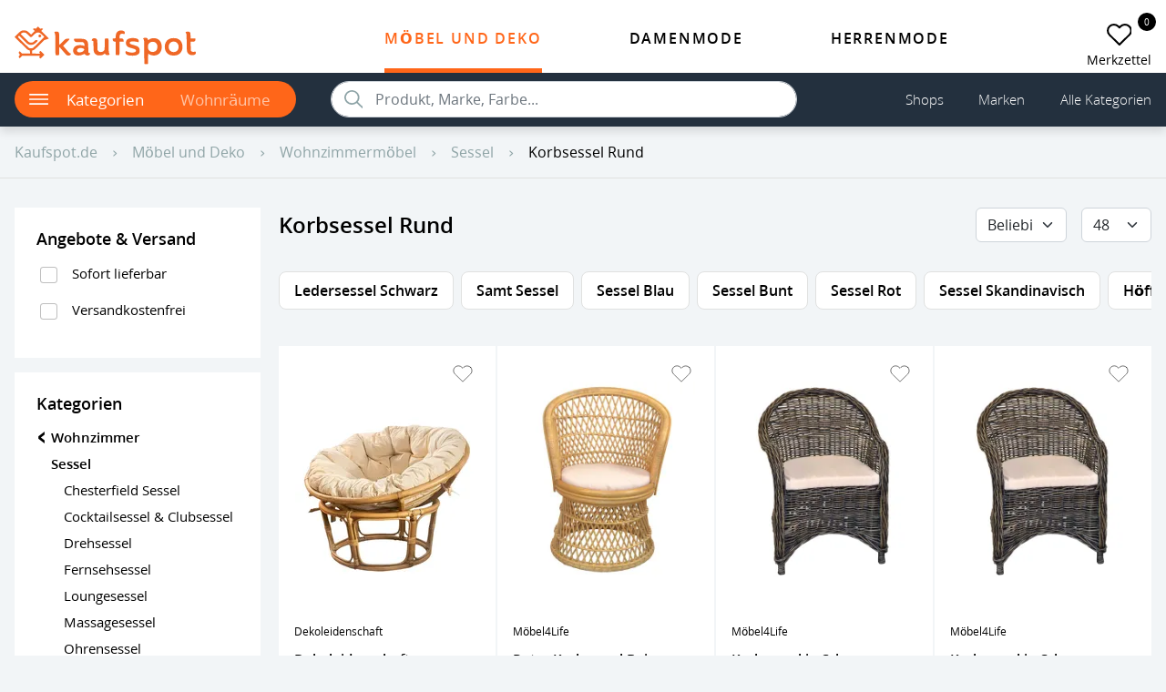

--- FILE ---
content_type: text/css
request_url: https://kaufspot.de/css/main.css?id=bd8ff2a8451218eb1d35c4315e6bd014
body_size: 31256
content:
@charset "UTF-8";html{-webkit-hyphens:auto;hyphens:auto;-moz-tab-size:4;-o-tab-size:4;tab-size:4}*,:after,:before{background-repeat:no-repeat}input[type=search]::-webkit-search-cancel-button{cursor:pointer}.h1,.h2,.h3,.h4,h1,h2,h3,h4{font-weight:600}.h5,.h6,h5,h6{font-weight:400}:where([type=radio],[type=checkbox])+label,[type=checkbox],[type=radio]{cursor:pointer}[data-href]{cursor:pointer}._border-block{border:1px solid #ebebeb}._border-block.-active{border:1px solid #ff661a}._cursor-pointer{cursor:pointer}._circle{--circle-radius:50%;--circle-size:42px;--circle-bg-color:#fff;align-items:center;background:var(--circle-bg-color);border-radius:var(--circle-radius);color:#fff;display:flex;height:var(--circle-size);justify-content:center;text-align:center;vertical-align:middle;width:var(--circle-size)}._rotate-90{transform:rotate(90deg)}._rotate-180{transform:rotate(180deg)}._rotate-270{transform:rotate(270deg)}._listing-bg{background:#f2f5f7}._box-shadow{box-shadow:0 5px 10px rgba(0,0,0,.13)}._box-shadow-block{height:10px;position:relative}._box-shadow-block>.boxShadow{box-shadow:0 5px 10px rgba(0,0,0,.13);height:10px;position:absolute;top:-10px;width:100%}._box-shadow-block>.boxShadow.-zindex-1{z-index:-1}._mx-page-adapter{margin-left:1rem!important;margin-right:1rem!important}._default-description{font-size:clamp(.875rem,.7705rem + .2985vw,1.125rem)}._default-description a{color:#0d6efd;text-decoration:underline}._default-description a:hover{color:#0a58ca;text-decoration:none}._text-break-normal{word-wrap:normal!important;word-break:normal!important}._small-center-block{width:90vw}._default-border{border:1px solid #e0e1e0}nav ol,nav ul{list-style:none;margin:0;padding:0}.main-container{margin:0 auto;max-width:1900px;padding:0;width:auto}.footer-block{background:#000;color:#fff}.footer-block .summary{border-top:1px solid #fff;display:block;padding:1rem 0;text-transform:uppercase}.footer-block .details{padding-bottom:1rem;padding-left:1rem;padding-top:1rem}.footer-block .details li{padding-bottom:1rem}.footer-block a{color:#fff}.footer-block .arrow{font-size:46px;line-height:0;margin-right:20px;transform:rotate(90deg)}.footer-block [aria-expanded=true] .arrow{margin-right:4px;transform:rotate(-90deg)}.copyright-bottom-block{font-size:.75em;text-align:center}.copyright-bottom-block a{color:#e0e1e0}.dropdown-trigger[aria-expanded=true] .dropdown-arrow{transform:rotate(180deg)}.dropdown-body{position:absolute;z-index:1000}.dropdown-body:not(.show){display:none}.icon,.icon-mask{--icon-size:0.8em;--icon-valign:-0.125em;background-color:transparent;border:0;display:inline-block;height:var(--icon-height,var(--icon-size));padding:0;vertical-align:var(--icon-valign);width:var(--icon-width,var(--icon-size))}.icon-mask{-webkit-mask:var(--icon-url) no-repeat 50% 50%;mask:var(--icon-url) no-repeat 50% 50%;-webkit-mask-size:cover;mask-size:cover}.icon{background-image:var(--icon-url);background-position:50%;background-repeat:no-repeat;background-size:contain}.icon-chevron{--icon-url:url("data:image/svg+xml;charset=utf-8,%3Csvg xmlns='http://www.w3.org/2000/svg' width='6.552' height='10.611'%3E%3Cpath d='m12.885 17.99 4.05-4.059-4.05-4.059 1.247-1.247 5.306 5.306-5.306 5.306Z' transform='translate(-12.885 -8.625)' style='fill:%23dfe0df'/%3E%3C/svg%3E");--icon-valign:0.025em;--icon-size:0.64em}.icon-arrow-left,.icon-arrow-right{--icon-url:url("data:image/svg+xml;charset=utf-8,%3Csvg xmlns='http://www.w3.org/2000/svg' width='20' height='20'%3E%3Cpath d='M10 0 8.238 1.763l6.975 6.987H0v2.5h15.212l-6.975 6.987L10 20l10-10Z'/%3E%3C/svg%3E");--icon-valign:0.025em;--icon-size:1em}.icon-arrow-left{transform:rotate(180deg)}.icon-list{--icon-url:url("data:image/svg+xml;charset=utf-8,%3Csvg xmlns='http://www.w3.org/2000/svg' width='27' height='15.75'%3E%3Cpath d='M25.875 2.25H1.125A1.128 1.128 0 0 1 0 1.125 1.128 1.128 0 0 1 1.125 0h24.75A1.128 1.128 0 0 1 27 1.125a1.128 1.128 0 0 1-1.125 1.125Zm0 6.75H1.125A1.128 1.128 0 0 1 0 7.875 1.128 1.128 0 0 1 1.125 6.75h24.75A1.128 1.128 0 0 1 27 7.875 1.128 1.128 0 0 1 25.875 9Zm0 6.75H1.125A1.128 1.128 0 0 1 0 14.625 1.128 1.128 0 0 1 1.125 13.5h24.75A1.128 1.128 0 0 1 27 14.625a1.128 1.128 0 0 1-1.125 1.125Z'/%3E%3C/svg%3E");--icon-valign:0;height:1.4em;width:1.6em}.icon-list-white{--icon-url:url("data:image/svg+xml;charset=utf-8,%3Csvg xmlns='http://www.w3.org/2000/svg' width='27' height='15.75' fill='%23fff'%3E%3Cpath d='M25.875 2.25H1.125A1.128 1.128 0 0 1 0 1.125 1.128 1.128 0 0 1 1.125 0h24.75A1.128 1.128 0 0 1 27 1.125a1.128 1.128 0 0 1-1.125 1.125Zm0 6.75H1.125A1.128 1.128 0 0 1 0 7.875 1.128 1.128 0 0 1 1.125 6.75h24.75A1.128 1.128 0 0 1 27 7.875 1.128 1.128 0 0 1 25.875 9Zm0 6.75H1.125A1.128 1.128 0 0 1 0 14.625 1.128 1.128 0 0 1 1.125 13.5h24.75A1.128 1.128 0 0 1 27 14.625a1.128 1.128 0 0 1-1.125 1.125Z'/%3E%3C/svg%3E");--icon-valign:0;height:1.2em;width:1.3em}.icon-cross-menu{--icon-url:url("data:image/svg+xml;charset=utf-8,%3Csvg xmlns='http://www.w3.org/2000/svg' width='17.746' height='17.751'%3E%3Cdefs%3E%3Cstyle%3E.a{fill:%23fff}%3C/style%3E%3C/defs%3E%3Cpath class='a' d='M15.697 17.063.682 2.048a.968.968 0 0 1 0-1.366.968.968 0 0 1 1.365 0l15.016 15.016a.968.968 0 0 1 0 1.364.968.968 0 0 1-1.366.001Z'/%3E%3Cpath class='a' d='M17.062 2.053 2.047 17.068a.968.968 0 0 1-1.365 0 .968.968 0 0 1 0-1.364L15.698.688a.968.968 0 0 1 1.364 0 .968.968 0 0 1 0 1.365Z'/%3E%3C/svg%3E");--icon-valign:0;height:.9em;width:.9em}.icon-heart{--icon-url:url("data:image/svg+xml;charset=utf-8,%3Csvg xmlns='http://www.w3.org/2000/svg' width='19.844' height='17.5' fill='%23fff'%3E%3Cpath d='M19.253 5.912a4.827 4.827 0 0 0-6.828 0l-.93.93-.93-.93a4.828 4.828 0 1 0-6.828 6.828l.93.93 6.828 6.83 6.828-6.828.93-.93a4.827 4.827 0 0 0 0-6.828Z' transform='translate(-1.573 -3.747)' style='stroke:%23000;stroke-linecap:round;stroke-linejoin:round;stroke-width:1.5px'/%3E%3C/svg%3E");--icon-valign:0;--icon-size:1.33em}.icon-heart-active{--icon-url:url("data:image/svg+xml;charset=utf-8,%3Csvg xmlns='http://www.w3.org/2000/svg' width='19.844' height='17.5'%3E%3Cpath d='M19.253 5.912a4.827 4.827 0 0 0-6.828 0l-.93.93-.93-.93a4.828 4.828 0 1 0-6.828 6.828l.93.93 6.828 6.83 6.828-6.828.93-.93a4.827 4.827 0 0 0 0-6.828Z' transform='translate(-1.573 -3.747)' style='stroke:%23000;stroke-linecap:round;stroke-linejoin:round;stroke-width:1.5px'/%3E%3C/svg%3E");--icon-valign:0;--icon-size:1.33em}.icon-heart-light{--icon-url:url("data:image/svg+xml;charset=utf-8,%3Csvg xmlns='http://www.w3.org/2000/svg' width='19.844' height='17.5' fill='%23fff'%3E%3Cpath d='M19.253 5.912a4.827 4.827 0 0 0-6.828 0l-.93.93-.93-.93a4.828 4.828 0 1 0-6.828 6.828l.93.93 6.828 6.83 6.828-6.828.93-.93a4.827 4.827 0 0 0 0-6.828Z' transform='translate(-1.573 -3.747)' style='stroke:%23000;stroke-linecap:round;stroke-linejoin:round;stroke-width:.5px'/%3E%3C/svg%3E");--icon-valign:0;--icon-size:1.33em}.icon-heart-light-active{--icon-url:url("data:image/svg+xml;charset=utf-8,%3Csvg xmlns='http://www.w3.org/2000/svg' width='19.844' height='17.5' fill='%23FF671A'%3E%3Cpath d='M19.253 5.912a4.827 4.827 0 0 0-6.828 0l-.93.93-.93-.93a4.828 4.828 0 1 0-6.828 6.828l.93.93 6.828 6.83 6.828-6.828.93-.93a4.827 4.827 0 0 0 0-6.828Z' transform='translate(-1.573 -3.747)' style='stroke:%23000;stroke-linecap:round;stroke-linejoin:round;stroke-width:.5px'/%3E%3C/svg%3E");--icon-valign:0;--icon-size:1.33em}.icon-social-instagram{--icon-url:url("data:image/svg+xml;charset=utf-8,%3Csvg xmlns='http://www.w3.org/2000/svg' width='20.16' height='20.155'%3E%3Cpath d='M10.077 7.148a5.168 5.168 0 1 0 5.168 5.168 5.159 5.159 0 0 0-5.168-5.168Zm0 8.527a3.36 3.36 0 1 1 3.36-3.36 3.366 3.366 0 0 1-3.36 3.36Zm6.584-8.739a1.205 1.205 0 1 1-1.205-1.205 1.2 1.2 0 0 1 1.205 1.205Zm3.423 1.224a5.965 5.965 0 0 0-1.628-4.223 6 6 0 0 0-4.223-1.628c-1.664-.094-6.652-.094-8.316 0a6 6 0 0 0-4.223 1.623A5.984 5.984 0 0 0 .066 8.155c-.094 1.664-.094 6.652 0 8.316a5.965 5.965 0 0 0 1.628 4.223 6.012 6.012 0 0 0 4.223 1.628c1.664.094 6.652.094 8.316 0a5.965 5.965 0 0 0 4.223-1.628 6 6 0 0 0 1.628-4.223c.094-1.664.094-6.647 0-8.311Zm-2.15 10.1a3.4 3.4 0 0 1-1.916 1.916c-1.327.526-4.475.4-5.941.4s-4.619.117-5.941-.4a3.4 3.4 0 0 1-1.916-1.919c-.526-1.327-.4-4.475-.4-5.941s-.12-4.616.4-5.942a3.4 3.4 0 0 1 1.916-1.916c1.327-.526 4.475-.4 5.941-.4s4.619-.117 5.941.4a3.4 3.4 0 0 1 1.916 1.916c.526 1.327.4 4.475.4 5.941s.126 4.619-.4 5.942Z' transform='translate(.005 -2.238)' style='fill:%23ff671a'/%3E%3C/svg%3E");--icon-valign:0;--icon-size:1.33em}.icon-social-fb{--icon-url:url("data:image/svg+xml;charset=utf-8,%3Csvg xmlns='http://www.w3.org/2000/svg' width='10.797' height='20.16'%3E%3Cpath d='m11.7 11.34.56-3.648h-3.5V5.324a1.824 1.824 0 0 1 2.057-1.971h1.592V.246A19.408 19.408 0 0 0 9.582 0C6.7 0 4.814 1.747 4.814 4.911v2.781h-3.2v3.648h3.2v8.82h3.944v-8.82Z' transform='translate(-1.609)' style='fill:%23ff671a'/%3E%3C/svg%3E");--icon-valign:0;--icon-size:1.33em}.icon-social-tw{--icon-url:url("data:image/svg+xml;charset=utf-8,%3Csvg xmlns='http://www.w3.org/2000/svg' width='20.16' height='16.405'%3E%3Cpath d='M21.573 6.444A8.362 8.362 0 0 1 19.2 7.1a4.151 4.151 0 0 0 1.82-2.29 8.219 8.219 0 0 1-2.627 1 4.135 4.135 0 0 0-7.158 2.83 4.049 4.049 0 0 0 .107.944 11.721 11.721 0 0 1-8.527-4.328A4.144 4.144 0 0 0 4.1 10.784a4.04 4.04 0 0 1-1.88-.517v.051a4.14 4.14 0 0 0 3.32 4.059 4.163 4.163 0 0 1-1.089.145 3.9 3.9 0 0 1-.778-.077 4.143 4.143 0 0 0 3.866 2.875A8.293 8.293 0 0 1 2.4 19.093a8.384 8.384 0 0 1-.987-.06A11.561 11.561 0 0 0 7.745 20.9 11.7 11.7 0 0 0 19.523 9.122c0-.179 0-.359-.013-.534a8.42 8.42 0 0 0 2.063-2.144Z' transform='translate(-1.413 -4.5)' style='fill:%23ff671a'/%3E%3C/svg%3E");--icon-valign:0;--icon-size:1.33em}.icon-youtube{--icon-url:url("data:image/svg+xml;charset=utf-8,%3Csvg xmlns='http://www.w3.org/2000/svg' width='30' height='30'%3E%3Cpath d='M15 4c-4.186 0-9.62 1.049-9.62 1.049l-.013.015A3.99 3.99 0 0 0 2 9v12.002a4 4 0 0 0 3.377 3.943l.004.006s5.433 1.051 9.619 1.051 9.62-1.05 9.62-1.05l.001-.003A4 4 0 0 0 28 21.002V9a4 4 0 0 0-3.377-3.945l-.004-.006S19.186 4 15 4zm-3 6.398L20 15l-8 4.602v-9.204z'/%3E%3C/svg%3E");--icon-valign:0;--icon-size:1.33em}.icon-pinterest{--icon-url:url("data:image/svg+xml;charset=utf-8,%3Csvg height='800' width='800' xmlns='http://www.w3.org/2000/svg' viewBox='0 0 512.883 512.883' xml:space='preserve'%3E%3Cpath style='fill:%23cb1f24' d='M256.441 0C115.2 0 .441 114.759.441 256c0 105.048 62.676 195.09 153.6 234.814-.883-17.655 0-39.724 4.414-59.145 5.297-21.186 32.662-139.476 32.662-139.476s-7.945-16.772-7.945-40.607c0-37.959 22.069-66.207 49.434-66.207 22.952 0 34.428 17.655 34.428 38.841 0 22.952-15.007 58.262-22.952 90.924-6.179 27.366 13.241 49.434 40.607 49.434 48.552 0 81.214-62.676 81.214-135.945 0-56.497-37.959-97.986-106.814-97.986-77.683 0-126.234 58.262-126.234 122.703 0 22.069 6.179 37.959 16.772 50.317 4.414 5.297 5.297 7.945 3.531 14.124-.883 4.414-4.414 15.89-5.297 20.303-1.766 6.179-7.062 8.828-13.241 6.179-36.193-15.007-52.083-53.848-52.083-97.986 0-72.386 60.91-159.779 182.731-159.779 97.986 0 162.428 70.621 162.428 146.538 0 100.634-55.614 175.669-137.71 175.669-27.366 0-53.848-15.007-62.676-31.779 0 0-15.007 59.145-17.655 70.621-5.297 19.421-15.89 39.724-25.6 54.731 22.952 7.062 47.669 10.593 72.386 10.593 141.241 0 256-114.759 256-256S397.683 0 256.441 0'/%3E%3C/svg%3E");--icon-valign:0;--icon-size:1.33em}.icon-search{--icon-url:url("data:image/svg+xml;charset=utf-8,%3Csvg xmlns='http://www.w3.org/2000/svg' width='18' height='18.004' fill='%238EA4A7'%3E%3Cpath d='m17.789 16.701-5.006-5.053a7.134 7.134 0 1 0-1.083 1.1l4.973 5.02a.77.77 0 0 0 1.087.028.775.775 0 0 0 .029-1.095ZM7.176 12.807a5.633 5.633 0 1 1 3.984-1.65 5.6 5.6 0 0 1-3.984 1.65Z'/%3E%3C/svg%3E")}.icon-delivery-truck{--icon-url:url("data:image/svg+xml;charset=utf-8,%3Csvg xmlns='http://www.w3.org/2000/svg' width='26' height='17.725'%3E%3Cpath d='M21.256 631.47a2.4 2.4 0 0 0-1.694.7 2.352 2.352 0 0 0 0 3.367 2.41 2.41 0 0 0 1.694.7 2.383 2.383 0 0 0 0-4.765Zm0 3.706a1.324 1.324 0 1 1 0-2.647 1.324 1.324 0 0 1 0 2.647Zm.614-11.642a.514.514 0 0 0-.355-.138H18.8a.531.531 0 0 0-.529.529v4.341a.531.531 0 0 0 .529.529h4.31a.531.531 0 0 0 .529-.529v-2.907a.53.53 0 0 0-.175-.392Zm.709 4.2h-3.25v-3.284h1.98l1.271 1.144ZM8.328 631.47a2.4 2.4 0 0 0-1.694.7 2.352 2.352 0 0 0 0 3.367 2.41 2.41 0 0 0 1.694.7 2.383 2.383 0 0 0 0-4.765Zm0 3.706a1.324 1.324 0 1 1 0-2.647 1.324 1.324 0 0 1 0 2.647ZM4.8 632.122H3.732v-1.408a.529.529 0 0 0-1.059 0v1.938a.531.531 0 0 0 .529.529H4.8a.529.529 0 1 0 0-1.059Zm2.684-2.885a.531.531 0 0 0-.529-.529H.529a.529.529 0 1 0 0 1.059h6.422a.528.528 0 0 0 .53-.531ZM1.6 627.325l6.422.037a.534.534 0 0 0 .535-.524.524.524 0 0 0-.524-.535l-6.422-.037h-.002a.529.529 0 0 0-.005 1.059Zm1.08-2.4h6.426a.529.529 0 1 0 0-1.059H2.684a.529.529 0 1 0 0 1.059Zm23.12-.715-3.791-3.14a.522.522 0 0 0-.339-.122h-4.453v-1.906a.531.531 0 0 0-.529-.529H3.2a.531.531 0 0 0-.529.529v3.875a.529.529 0 0 0 1.059 0v-3.346h12.433v12.553h-4.341a.529.529 0 1 0 0 1.059h6.464a.529.529 0 1 0 0-1.059h-1.064V622h4.267l3.452 2.859-.037 7.248h-.551a.529.529 0 1 0 0 1.059h1.075a.526.526 0 0 0 .529-.524L26 624.62a.559.559 0 0 0-.2-.413Z' transform='translate(0 -618.51)' style='fill:%23ff671a'/%3E%3C/svg%3E")}.icon-settings-lines{--icon-url:url("data:image/svg+xml;charset=utf-8,%3Csvg xmlns='http://www.w3.org/2000/svg' width='14.269' height='13.987' fill='%23fff'%3E%3Cpath class='a' d='M3.049 2.342H.42a.42.42 0 1 1 0-.839h2.63a.42.42 0 1 1 0 .839Z'/%3E%3Cpath class='a' d='M4.552 3.845a1.922 1.922 0 1 1 1.922-1.922 1.924 1.924 0 0 1-1.922 1.922Zm0-3.005a1.083 1.083 0 1 0 1.083 1.083A1.084 1.084 0 0 0 4.552.839Zm9.3 1.502H7.58a.42.42 0 1 1 0-.839h6.272a.42.42 0 0 1 0 .839Zm-3.666 6.573a1.922 1.922 0 1 1 1.922-1.922 1.924 1.924 0 0 1-1.922 1.922Zm0-3.005a1.083 1.083 0 1 0 1.083 1.083 1.084 1.084 0 0 0-1.083-1.083ZM7.162 7.413H.42a.42.42 0 0 1 0-.839h6.742a.42.42 0 0 1 0 .839Z'/%3E%3Cpath class='a' d='M13.85 7.413h-2.16a.42.42 0 0 1 0-.839h2.16a.42.42 0 0 1 0 .839Zm-9.768 6.575a1.922 1.922 0 1 1 1.922-1.922 1.924 1.924 0 0 1-1.922 1.922Zm0-3.005a1.083 1.083 0 1 0 1.083 1.083 1.084 1.084 0 0 0-1.083-1.084Zm9.768 1.501H7.109a.42.42 0 1 1 0-.839h6.742a.42.42 0 1 1 0 .839Z'/%3E%3Cpath class='a' d='M2.58 12.484H.42a.42.42 0 0 1 0-.839h2.16a.42.42 0 0 1 0 .839Z'/%3E%3C/svg%3E");--icon-valign:-0.1em;--icon-size:1.05em}.icon-dustbin{--icon-url:url("data:image/svg+xml;charset=utf-8,%3Csvg xmlns='http://www.w3.org/2000/svg' width='25.97' height='28.945'%3E%3Cdefs%3E%3Cstyle%3E.a{stroke:%23000;stroke-width:.5px}%3C/style%3E%3C/defs%3E%3Cpath class='a' d='M20.739 28.695H5.231a1.251 1.251 0 0 1-1.239-1.14L2.22 6.4a.406.406 0 0 1 .406-.44h20.721a.406.406 0 0 1 .406.44l-1.771 21.155a1.251 1.251 0 0 1-1.243 1.14ZM3.067 6.773l1.735 20.715a.433.433 0 0 0 .429.395h15.508a.433.433 0 0 0 .43-.395l1.735-20.715Z'/%3E%3Cpath class='a' d='M24.839 6.776H1.131a.882.882 0 0 1-.881-.881V3.847a.881.881 0 0 1 .881-.881h23.708a.881.881 0 0 1 .881.881v2.049a.882.882 0 0 1-.881.88ZM1.131 3.781a.068.068 0 0 0-.068.068v2.049a.068.068 0 0 0 .068.068h23.708a.068.068 0 0 0 .068-.068V3.847a.068.068 0 0 0-.068-.066Z'/%3E%3Cpath class='a' d='M16.566 3.779H9.404a.406.406 0 0 1-.406-.406V1.314A1.065 1.065 0 0 1 10.062.25h5.848a1.065 1.065 0 0 1 1.064 1.064v2.059a.406.406 0 0 1-.408.406ZM9.81 2.966h6.35V1.314a.251.251 0 0 0-.251-.251h-5.847a.251.251 0 0 0-.252.251Zm7.426 19.24H17.2a.406.406 0 0 1-.369-.44l.93-10.619a.407.407 0 1 1 .81.071l-.93 10.617a.406.406 0 0 1-.405.371Zm-4.252 0a.406.406 0 0 1-.406-.407V11.181a.406.406 0 0 1 .813 0v10.618a.406.406 0 0 1-.407.407Zm-4.251-.001a.406.406 0 0 1-.406-.371l-.928-10.618a.407.407 0 1 1 .81-.071l.93 10.619a.406.406 0 0 1-.369.44Z'/%3E%3C/svg%3E");--icon-valign:-0.1em;--icon-size:1.05em}.icon-one-stare{--icon-url:url("data:image/svg+xml;charset=utf-8,%3Csvg xmlns='http://www.w3.org/2000/svg' width='21' height='21'%3E%3Cpath d='m10.5 0 3.307 6.822L21 8.021l-5.148 5.416L16.989 21 10.5 17.525 4.011 21l1.138-7.563L0 8.021l7.192-1.2Z' style='fill:%23ff671a'/%3E%3C/svg%3E");--icon-valign:-0.1em;--icon-size:1.05em}.icon-mail{--icon-url:url("data:image/svg+xml;charset=utf-8,%3Csvg xmlns='http://www.w3.org/2000/svg' width='17.692' height='12.249'%3E%3Cdefs%3E%3Cstyle%3E.a{fill:%238ea4a7}%3C/style%3E%3C/defs%3E%3Cpath class='a' d='m17.548 1.501-4.576 4.66a.082.082 0 0 0 0 .119l3.2 3.411a.552.552 0 0 1 0 .783.554.554 0 0 1-.783 0l-3.19-3.4a.087.087 0 0 0-.123 0l-.778.791a3.424 3.424 0 0 1-2.441 1.029 3.493 3.493 0 0 1-2.492-1.059l-.749-.761a.087.087 0 0 0-.123 0l-3.19 3.4a.554.554 0 0 1-.783 0 .552.552 0 0 1 0-.783l3.205-3.41a.091.091 0 0 0 0-.12l-4.58-4.66a.084.084 0 0 0-.145.06v9.327a1.365 1.365 0 0 0 1.361 1.361h14.97a1.365 1.365 0 0 0 1.361-1.361V1.561a.085.085 0 0 0-.144-.06Z'/%3E%3Cpath class='a' d='M8.846 7.787a2.312 2.312 0 0 0 1.663-.7L17.182.295a1.337 1.337 0 0 0-.842-.3H1.357a1.328 1.328 0 0 0-.842.3L7.189 7.09a2.312 2.312 0 0 0 1.657.697Z'/%3E%3C/svg%3E");--icon-valign:-0.1em;--icon-size:1.05em}.icon-global{--icon-url:url("data:image/svg+xml;charset=utf-8,%3Csvg xmlns='http://www.w3.org/2000/svg' width='18.183' height='18.146'%3E%3Cpath d='M9.416 18.143c1.39-.2 2.609-1.649 3.376-3.792a16.5 16.5 0 0 0-3.376-.4Zm2.222-.338c.082-.024.164-.048.245-.074s.136-.046.2-.07.16-.056.239-.086.135-.053.2-.08l.231-.1c.067-.029.133-.06.2-.091s.15-.071.224-.109l.195-.1q.109-.059.217-.12l.191-.112.21-.13c.062-.04.125-.08.186-.122s.136-.094.2-.142l.18-.13c.065-.05.132-.1.2-.154l.173-.139c.057-.047.127-.11.19-.166l.165-.148c.054-.048.122-.118.183-.177s.105-.1.157-.156l.028-.031a10.918 10.918 0 0 0-2.227-.857 8.064 8.064 0 0 1-2.077 3.372l.079-.019c.075-.017.143-.039.211-.059Zm6.545-8.406h-3.9a16.853 16.853 0 0 1-.656 4.5 11.3 11.3 0 0 1 2.466.981 9.079 9.079 0 0 0 2.09-5.481Zm-8.767-.651h4.22a16.256 16.256 0 0 0-.64-4.336 17.116 17.116 0 0 1-3.58.427Zm0-8.748v4.19a16.515 16.515 0 0 0 3.376-.4C12.026 1.649 10.807.198 9.416 0Zm0 13.307a17.127 17.127 0 0 1 3.58.427 16.257 16.257 0 0 0 .64-4.336h-4.22Zm6.681-10.035a11.3 11.3 0 0 1-2.466.981 16.853 16.853 0 0 1 .656 4.5h3.9a9.081 9.081 0 0 0-2.09-5.481Zm-.44-.493-.028-.03c-.051-.053-.1-.1-.157-.156s-.12-.12-.183-.177-.109-.1-.165-.148-.126-.112-.191-.166-.114-.093-.171-.138-.132-.105-.2-.155l-.178-.13c-.06-.043-.136-.1-.205-.144s-.122-.081-.184-.12-.14-.089-.212-.132a10.817 10.817 0 0 0-.408-.232l-.2-.1a7.938 7.938 0 0 0-.427-.2c-.069-.029-.155-.065-.232-.1s-.134-.054-.2-.08-.159-.058-.239-.086l-.2-.07c-.065-.023-.163-.05-.246-.074l-.2-.058-.079-.02a8.065 8.065 0 0 1 2.077 3.372 10.906 10.906 0 0 0 2.228-.856ZM0 8.749h3.9a16.858 16.858 0 0 1 .656-4.5 11.287 11.287 0 0 1-2.466-.981A9.079 9.079 0 0 0 0 8.749Zm8.767 9.394v-4.189a16.515 16.515 0 0 0-3.376.4c.766 2.144 1.985 3.595 3.376 3.789Zm-.001-8.744h-4.22a16.251 16.251 0 0 0 .64 4.336 17.1 17.1 0 0 1 3.58-.427ZM8.767 0c-1.39.2-2.609 1.649-3.376 3.792a16.493 16.493 0 0 0 3.376.4Zm-.001 4.839a17.116 17.116 0 0 1-3.58-.427 16.25 16.25 0 0 0-.64 4.336h4.22ZM6.829.263 6.75.282c-.069.018-.137.039-.205.059s-.162.048-.244.074-.137.046-.2.07-.159.056-.238.086-.135.053-.2.081l-.231.1c-.067.029-.133.06-.2.091s-.15.071-.224.109l-.195.1q-.109.059-.217.12t-.192.112a14.77 14.77 0 0 0-.396.252 6.354 6.354 0 0 0-.2.142l-.18.13-.2.154a10.076 10.076 0 0 0-.361.305l-.166.149c-.054.049-.122.117-.182.177s-.106.1-.157.156l-.028.031a10.909 10.909 0 0 0 2.227.857A8.061 8.061 0 0 1 6.829.263ZM2.71 15.554c.06.06.121.12.183.178s.109.1.165.147.126.112.191.166.113.093.171.138.13.105.2.156l.178.13c.06.044.136.1.206.144s.122.081.184.12.14.089.212.132l.189.111s.145.082.219.121c.063.036.13.068.2.1s.15.074.227.11.131.061.2.09.155.065.232.1.134.054.2.08.159.059.239.086l.2.069a17.913 17.913 0 0 0 .446.132l.079.02a8.066 8.066 0 0 1-2.077-3.372 10.91 10.91 0 0 0-2.227.857l.028.03c.049.05.102.104.155.155Zm-.624-.678a11.3 11.3 0 0 1 2.466-.981 16.858 16.858 0 0 1-.656-4.5H0a9.08 9.08 0 0 0 2.086 5.481Zm0 0' style='fill:%238ea4a7'/%3E%3C/svg%3E");--icon-valign:-0.1em;--icon-size:1.05em}.icon-phone{--icon-url:url("data:image/svg+xml;charset=utf-8,%3Csvg xmlns='http://www.w3.org/2000/svg' width='16.331' height='16.331'%3E%3Cpath d='M7.784 11.568a13.744 13.744 0 0 0 5.979 5.979l2-2a.9.9 0 0 1 .925-.218 10.35 10.35 0 0 0 3.239.517.91.91 0 0 1 .907.907v3.166a.91.91 0 0 1-.907.907A15.423 15.423 0 0 1 4.5 5.407a.91.91 0 0 1 .907-.907h3.176a.91.91 0 0 1 .907.907 10.307 10.307 0 0 0 .517 3.239.911.911 0 0 1-.227.925l-2 2Z' transform='translate(-4.5 -4.5)' style='fill:%238ea4a7'/%3E%3C/svg%3E");--icon-valign:-0.1em;--icon-size:1.05em}.icon-maps-anchor{--icon-url:url("data:image/svg+xml;charset=utf-8,%3Csvg xmlns='http://www.w3.org/2000/svg' width='12.702' height='18.146'%3E%3Cpath d='M13.851 3A6.346 6.346 0 0 0 7.5 9.351c0 4.763 6.351 11.795 6.351 11.795S20.2 14.114 20.2 9.351A6.346 6.346 0 0 0 13.851 3Zm0 8.619a2.268 2.268 0 1 1 2.268-2.268 2.269 2.269 0 0 1-2.268 2.268Z' transform='translate(-7.5 -3)' style='fill:%238ea4a7'/%3E%3C/svg%3E");--icon-valign:-0.1em;--icon-size:1.05em}.icon-amazon-pay,.icon-american-express,.icon-apple-pay,.icon-cash-on-delivery,.icon-eurocard-mastercard,.icon-giropay,.icon-google-pay,.icon-instant-bank-transfer,.icon-paydirekt,.icon-payment-in-advance,.icon-payment-method-default,.icon-paypal,.icon-skrill,.icon-visa{--icon-valign:0em;--icon-width:2.3em;--icon-height:1.4em}.icon-visa{--icon-url:url("data:image/svg+xml;charset=utf-8,%3Csvg xmlns='http://www.w3.org/2000/svg' width='27.225' height='8.274'%3E%3Cpath d='M11.322.129 9.964 8.145h2.2L13.522.129Zm6.498 3.228c-.768-.37-1.239-.618-1.234-.994 0-.333.4-.689 1.259-.689a4.076 4.076 0 0 1 1.645.307l.2.092.3-1.737A5.708 5.708 0 0 0 18.02 0c-2.172 0-3.7 1.087-3.715 2.646-.017 1.151 1.087 1.797 1.922 2.177.855.392 1.143.644 1.139.994-.005.537-.684.783-1.315.783a4.638 4.638 0 0 1-2.069-.421l-.283-.128-.31 1.792a6.991 6.991 0 0 0 2.449.428c2.31 0 3.811-1.075 3.827-2.739.004-.909-.577-1.602-1.845-2.175ZM25.411.13h-1.677a1.092 1.092 0 0 0-1.138.683l-3.257 7.334h2.327l.452-1.228h2.78l.258 1.228h2.069Zm-2.68 5.184c.182-.462.875-2.24.875-2.24-.013.021.181-.464.292-.765l.149.691.509 2.315ZM8.154.129l-2.2 5.495-.194-1.1-.8-3.712A.945.945 0 0 0 3.947.128H0a11.914 11.914 0 0 1 2.73 1.066l1.934 6.952h2.327L10.482.13Z' style='fill:%2300579f'/%3E%3C/svg%3E")}.icon-eurocard-mastercard{--icon-url:url("data:image/svg+xml;charset=utf-8,%3Csvg xmlns='http://www.w3.org/2000/svg' width='26.969' height='16.088'%3E%3Cdefs%3E%3Cstyle%3E.b{fill:%23ff0100}.c{fill:%23ff8000}%3C/style%3E%3C/defs%3E%3Cellipse cx='2.609' cy='5.918' rx='2.609' ry='5.918' transform='translate(10.881 2.126)' style='fill:%23fe5e00'/%3E%3Cpath class='b' d='M15.704 5.562Zm-.299-.776Zm-.376-.739Zm1.07 3.997a8.078 8.078 0 0 1-.045.848 8.125 8.125 0 0 0 .045-.848Zm-.178-1.677Zm-2.431 7.594a8.016 8.016 0 0 1 0-11.835q.3.275.57.578a8.044 8.044 0 1 0 0 10.679q-.27.303-.57.578ZM14.578 3.35c.148.2.284.416.413.634q-.192-.327-.413-.634Zm1.475 3.846a8.078 8.078 0 0 1 .045.848 8.126 8.126 0 0 0-.045-.848Zm-1.475 5.541q.221-.307.413-.634c-.133.22-.265.43-.413.634Zm.451-.695Z'/%3E%3Cpath class='b' d='M14.059 13.38q.264-.3.5-.618a7.34 7.34 0 0 1-.5.618Zm1.346-2.077Zm.516-1.582Zm-1.862-7.013c.176.2.342.4.5.618q-.233-.322-.5-.618Zm1.645 7.818Z'/%3E%3Cpath class='c' d='M11.275 10.526Zm-.216-.806Zm.516 1.582Zm-.694-3.258a8.08 8.08 0 0 1 .045-.848 8.126 8.126 0 0 0-.045.848ZM18.924 0a8.016 8.016 0 0 0-6 2.705q.272-.3.57-.579a8.016 8.016 0 0 1 0 11.835q-.3-.275-.57-.578a8.04 8.04 0 1 0 6-13.383Z'/%3E%3Cpath class='c' d='M10.926 8.892a8.08 8.08 0 0 1-.045-.848 8.125 8.125 0 0 0 .045.848Zm1.025 3.149Zm.966 1.339c-.176-.2-.342-.4-.5-.618q.236.321.5.618Zm-.515-10.03q-.221.307-.413.634c.129-.218.265-.43.413-.634Zm.515-.642q-.264.3-.5.618c.159-.214.327-.421.5-.618Zm-.966 1.338Zm.451 8.691a7.417 7.417 0 0 1-.413-.634q.192.328.413.634Zm-1.343-6.37Zm.516-1.582Zm-.3.776Z'/%3E%3Cpath d='M15.866 8.395c0 1.1.526 1.842 1.579 1.842a3.937 3.937 0 0 0 .833-.132l.175-.965a2.155 2.155 0 0 1-.746.219c-.614 0-.877-.482-.877-1.009 0-1.053.526-1.623 1.14-1.623a1.465 1.465 0 0 1 .789.263l.132-.921a3.083 3.083 0 0 0-1.009-.219c-1.008.001-2.016.878-2.016 2.545Zm-3.114-1.667c-.921-.088-1.579.877-1.579 1.973a1.395 1.395 0 0 0 1.535 1.535 2.277 2.277 0 0 0 .921-.132l.175-.833a2.629 2.629 0 0 1-.921.219c-.965 0-.789-.7-.789-.7h1.8a5.686 5.686 0 0 0 .132-.789 1.188 1.188 0 0 0-1.272-1.272Zm.351 1.316h-.965c0-.044.088-.614.57-.614s.395.57.395.614Zm-2.368-.438h.482l.132-.833h-.438l.09-.527h-.88s-.526 2.895-.526 3.245a.658.658 0 0 0 .7.746 1.346 1.346 0 0 0 .57-.132l.136-.745a1.9 1.9 0 0 1-.219.044c-.307 0-.351-.175-.307-.263Zm9.473.306c-.746 0-1.579.307-1.579 1.316 0 .789.526.965.833.965a1.318 1.318 0 0 0 .921-.395l-.044.351h.789l.351-2.412a1.024 1.024 0 0 0-1.184-1.1 3.106 3.106 0 0 0-1.053.175l-.132.746a2.592 2.592 0 0 1 .965-.175c.307 0 .57.044.57.307 0 .175-.044.219-.044.219Zm-.307 1.535a.342.342 0 0 1-.351-.351c0-.219.132-.526.789-.526.132.044.132.044.175.044.001.132-.086.833-.613.833Zm1.93-2.675-.57 3.419h.965v-.042c.263-1.447.307-2.631.921-2.412a3.443 3.443 0 0 1 .307-1.009h-.175c-.395 0-.7.526-.7.526l.088-.482Zm-7.368 0-.57 3.419h.965v-.042c.263-1.447.307-2.631.921-2.412a3.44 3.44 0 0 1 .307-1.009h-.175c-.395 0-.7.526-.7.526l.088-.482Zm-7.588 3.377.351-2.412a1.039 1.039 0 0 0-1.184-1.1 3.105 3.105 0 0 0-1.053.175l-.132.746a2.592 2.592 0 0 1 .965-.175c.307 0 .57.044.57.307 0 .175-.044.219-.044.219h-.394c-.746 0-1.579.307-1.579 1.316 0 .789.526.965.833.965a1.318 1.318 0 0 0 .921-.395l-.044.351ZM5.6 9.448a.342.342 0 0 1-.351-.351c0-.219.132-.526.789-.526a.691.691 0 0 0 .175.044c.004.131-.083.833-.613.833ZM8.805 7.43c.132 0 .614.044.614.044l.132-.789a3.332 3.332 0 0 0-.837-.088c-.658 0-1.316.263-1.316 1.14 0 1.009 1.1.921 1.1 1.316 0 .263-.307.307-.526.307a2.868 2.868 0 0 1-.789-.132l-.132.789c.044.088.263.175 1.009.175a1.124 1.124 0 0 0 1.316-1.14c0-1.1-1.053-.877-1.053-1.316 0-.218.175-.306.482-.306Zm17.017 2.763.658-4.21-.921-.043-.173 1.183a1.216 1.216 0 0 0-.833-.439c-.789 0-1.491.965-1.491 2.105 0 .7.351 1.447 1.1 1.447a1.171 1.171 0 0 0 .833-.351l-.044.307Zm-1.36-.833c-.307 0-.482-.263-.482-.7 0-.7.307-1.14.7-1.14.307 0 .482.219.482.746 0 .482-.219 1.1-.7 1.1ZM2.402 5.94H1.131l-.7 4.21h.833l.526-3.158.088 3.158h.614L3.63 6.991l-.487 3.158h.921l.7-4.21H3.323l-.88 2.588Z' style='fill:%23fff'/%3E%3C/svg%3E")}.icon-paypal{--icon-url:url("data:image/svg+xml;charset=utf-8,%3Csvg xmlns='http://www.w3.org/2000/svg' width='27.224' height='7.263'%3E%3Cpath d='M3.267.009H1.231c-.145 0-.349.105-.372.248L0 5.687a.176.176 0 0 0 .175.2h1.013c.145 0 .279-.177.3-.32l.22-1.393a.357.357 0 0 1 .345-.249h.617a2.175 2.175 0 0 0 2.41-2.009A1.631 1.631 0 0 0 4.81.549 1.964 1.964 0 0 0 3.266.008Zm.244 1.983c-.116.76-.7.76-1.258.76h-.32l.224-1.419a.176.176 0 0 1 .174-.149h.146c.382 0 .743 0 .93.218a.706.706 0 0 1 .1.59m6.089-.025H8.582a.177.177 0 0 0-.174.149l-.045.279-.071-.1a1.443 1.443 0 0 0-1.2-.425 2.332 2.332 0 0 0-2.261 2.041 1.914 1.914 0 0 0 .378 1.558 1.587 1.587 0 0 0 1.277.516 1.94 1.94 0 0 0 1.4-.581l-.045.282a.176.176 0 0 0 .174.2h.913a.294.294 0 0 0 .292-.245l.55-3.47a.176.176 0 0 0-.174-.2ZM8.183 3.941a1.13 1.13 0 0 1-1.144.968.786.786 0 0 1-.84-.986 1.135 1.135 0 0 1 1.136-.976.856.856 0 0 1 .676.276.878.878 0 0 1 .172.717m6.814-1.973h-1.019a.3.3 0 0 0-.244.129l-1.405 2.07-.6-1.989a.3.3 0 0 0-.282-.21h-1a.177.177 0 0 0-.168.233l1.125 3.294-1.055 1.49a.176.176 0 0 0 .144.279h1.018a.294.294 0 0 0 .242-.126l3.389-4.892a.176.176 0 0 0-.145-.277' style='fill:%23283b82'/%3E%3Cpath d='M18.37.009h-2.117a.294.294 0 0 0-.29.248l-.856 5.43a.176.176 0 0 0 .174.2h1.087a.206.206 0 0 0 .2-.174l.243-1.539a.294.294 0 0 1 .29-.249h.67a2.175 2.175 0 0 0 2.41-2.013 1.63 1.63 0 0 0-.27-1.367 1.963 1.963 0 0 0-1.543-.541Zm.244 1.983c-.116.76-.7.76-1.258.76h-.318l.224-1.419a.176.176 0 0 1 .174-.149h.146c.382 0 .743 0 .929.218a.706.706 0 0 1 .1.59m6.09-.025h-1.014a.176.176 0 0 0-.174.149l-.045.284-.071-.1a1.443 1.443 0 0 0-1.2-.425 2.332 2.332 0 0 0-2.264 2.039 1.915 1.915 0 0 0 .377 1.558 1.587 1.587 0 0 0 1.277.516 1.94 1.94 0 0 0 1.4-.581l-.045.282a.177.177 0 0 0 .175.2h.913a.294.294 0 0 0 .29-.249l.538-3.45a.188.188 0 0 0-.165-.225Zm-1.55 1.974a1.13 1.13 0 0 1-1.144.968.786.786 0 0 1-.84-.986 1.135 1.135 0 0 1 1.136-.976.855.855 0 0 1 .676.276.873.873 0 0 1 .172.717M25.896.157l-.869 5.529a.176.176 0 0 0 .174.2h.874a.294.294 0 0 0 .291-.249l.857-5.43a.176.176 0 0 0-.174-.2h-.978a.177.177 0 0 0-.174.149' style='fill:%23469bdb'/%3E%3C/svg%3E")}.icon-instant-bank-transfer{--icon-url:url("data:image/svg+xml;charset=utf-8,%3Csvg xmlns='http://www.w3.org/2000/svg' width='26.413' height='16.087'%3E%3Cdefs%3E%3Cstyle%3E.b{fill:%23ef809f}%3C/style%3E%3C/defs%3E%3Cpath transform='translate(1.773 3.427)' style='fill:%23fff' d='M0 0h23.158v9.709H0z'/%3E%3Cpath class='b' d='M7.963 7.872a1.014 1.014 0 1 0 .995 1.014.988.988 0 0 0-.995-1.014Z'/%3E%3Cpath class='b' d='M0 0v16.087h26.413V0Zm3.583 10.919a2.211 2.211 0 0 1-1.811-.893l.746-.746a1.408 1.408 0 0 0 1.077.6.691.691 0 0 0 .765-.7c0-.459-.37-.574-.95-.74-1.065-.312-1.5-.867-1.5-1.587a1.68 1.68 0 0 1 1.775-1.685 1.685 1.685 0 0 1 1.594.937l-.9.567a.846.846 0 0 0-.727-.465.571.571 0 0 0-.612.58c0 .389.344.51.893.669.861.255 1.562.682 1.562 1.67a1.792 1.792 0 0 1-1.913 1.791Zm4.38 0a2.034 2.034 0 1 1 2.078-2.034 2.061 2.061 0 0 1-2.078 2.034Zm4.762-4.66a.9.9 0 0 0-1.046.956v.414a1.341 1.341 0 0 1 1.014-.383v1.033a.946.946 0 0 0-1.014.931v1.607h-1.083V7.151a1.821 1.821 0 0 1 1.97-1.913h.159Zm2.365 4.66a2.034 2.034 0 1 1 2.082-2.034 2.061 2.061 0 0 1-2.078 2.034Zm4.775-2.856a.919.919 0 0 0-1.026.995v1.76h-1.084V6.96h1.052v.44a1.092 1.092 0 0 1 1.058-.5Zm2.754 2.76h-.159a1.818 1.818 0 0 1-1.97-1.913V5.723h1.082v.606a.961.961 0 0 0 1.014.931v1.026a1.331 1.331 0 0 1-1.014-.386v.944a.9.9 0 0 0 1.046.956Zm1.294.057a.727.727 0 1 1 .727-.727.727.727 0 0 1-.727.727Z'/%3E%3Cpath class='b' d='M15.091 7.872a1.014 1.014 0 1 0 .995 1.014.992.992 0 0 0-.995-1.014Z'/%3E%3C/svg%3E")}.icon-american-express{--icon-url:url("data:image/svg+xml;charset=utf-8,%3Csvg xmlns='http://www.w3.org/2000/svg' width='36.67' height='12.747'%3E%3Cdefs%3E%3Cstyle%3E.a{fill:%232fabf7}.b{fill:%23228fe0}.c{fill:%230571c1}%3C/style%3E%3C/defs%3E%3Cpath class='a' d='M3.143 3.143h1.281l-.64-1.63Z'/%3E%3Cpath class='b' d='M19.034 1.746a1.135 1.135 0 0 0-.466-.058h-1.164v.931h1.164a1.135 1.135 0 0 0 .466-.058.453.453 0 0 0 .175-.407.324.324 0 0 0-.175-.408Z'/%3E%3Cpath class='c' d='M31.49 0v.7l-.349-.7H28.4v.7l-.349-.7H24.33a3.544 3.544 0 0 0-1.63.349V0h-2.619v.349A1.678 1.678 0 0 0 18.975 0H9.6l-.64 1.455L8.32 0H5.355v.7L5.006 0H2.5L1.336 2.736 0 5.762h2.969l.349-.931h.815l.349.931h3.376v-.7l.291.7h1.688l.291-.7v.7h8.091V4.249h.116c.116 0 .116 0 .116.175V5.7h4.191v-.349a3.487 3.487 0 0 0 1.572.349h1.746l.349-.931h.815l.349.931h3.377v-.873l.524.873h2.736V0ZM11.816 4.889h-.99v-3.2l-1.4 3.2h-.87l-1.4-3.2v3.2H5.18l-.407-.873H2.794l-.349.931H1.339L3.085.814H4.54l1.63 3.9v-3.9h1.572l1.281 2.794L10.187.814h1.63Zm3.958-3.2H13.5v.757h2.212v.815H13.5v.815h2.27v.873h-3.26V.816h3.26Zm4.366 1.688a1.456 1.456 0 0 1 .175.757v.815h-.99v-.524a1.387 1.387 0 0 0-.175-.815c-.175-.175-.349-.175-.7-.175H17.4v1.513h-.99V.815h2.212a2.231 2.231 0 0 1 1.164.175.992.992 0 0 1 .466.931 1.159 1.159 0 0 1-.7 1.106 1.107 1.107 0 0 1 .588.349Zm1.746 1.513H20.9V.757h.99Zm11.467 0h-1.4l-1.86-3.09v3.085h-1.979l-.349-.873h-2.038l-.349.931h-1.106a1.75 1.75 0 0 1-1.921-2.037 2.386 2.386 0 0 1 .524-1.63A1.835 1.835 0 0 1 24.33.81h.931v.873h-.931a1.073 1.073 0 0 0-.757.233 1.367 1.367 0 0 0-.291.931 1.266 1.266 0 0 0 .291.99.928.928 0 0 0 .7.233h.407l1.339-3.2h1.455l1.63 3.9V.87h1.455l1.688 2.852V.87h.99v4.016Z'/%3E%3Cpath class='b' d='M26.077 3.143h1.339l-.64-1.63Zm-9.896 8.382V8.207l-1.513 1.63Z'/%3E%3Cpath class='a' d='M9.953 8.615v.757h2.154v.815H9.953v.873h2.386l1.106-1.222-1.048-1.222Z'/%3E%3Cpath class='b' d='M18.393 8.615h-1.222v1.048h1.281c.349 0 .582-.175.582-.524a.587.587 0 0 0-.641-.524Z'/%3E%3Cpath class='c' d='M36.38 9.604V6.985h-2.445a1.91 1.91 0 0 0-1.222.349v-.349h-2.678a1.847 1.847 0 0 0-1.164.349v-.349h-4.715v.349a2.25 2.25 0 0 0-1.281-.349h-3.143v.349a2.209 2.209 0 0 0-1.339-.349h-3.492l-.815.873-.757-.873H8.091v5.7h5.122l.815-.873.757.873h3.143v-1.339h.407a3.54 3.54 0 0 0 1.339-.175v1.572h2.617V11.23h.116c.175 0 .175 0 .175.175v1.339h7.916a2.282 2.282 0 0 0 1.339-.349v.349h2.5a2.614 2.614 0 0 0 1.4-.291 1.982 1.982 0 0 0 .931-1.746 2.23 2.23 0 0 0-.288-1.103Zm-18.044.931h-1.165v1.4h-1.863l-1.164-1.339-1.222 1.339H9.08V7.802h3.9l1.164 1.339 1.222-1.339h3.085c.757 0 1.63.233 1.63 1.339-.058 1.162-.872 1.395-1.746 1.395Zm5.821-.233a1.321 1.321 0 0 1 .175.757v.815h-.99v-.524a1.3 1.3 0 0 0-.175-.815c-.116-.175-.349-.175-.7-.175h-1.048v1.513h-.99V7.74h2.212a2.343 2.343 0 0 1 1.164.175 1.03 1.03 0 0 1 .524.931 1.159 1.159 0 0 1-.7 1.106 1 1 0 0 1 .527.351Zm4.016-1.688h-2.27v.757h2.212v.815h-2.212v.815h2.27v.873h-3.26V7.741h3.26Zm2.445 3.26h-1.863v-.873h1.863a.491.491 0 0 0 .407-.116.422.422 0 0 0 0-.582.492.492 0 0 0-.349-.116c-.931-.058-2.037 0-2.037-1.281 0-.582.349-1.222 1.4-1.222h1.921v.99h-1.8a.862.862 0 0 0-.407.058c-.116.058-.116.175-.116.291 0 .175.116.233.233.291a.738.738 0 0 0 .349.058h.524a1.482 1.482 0 0 1 1.106.349 1.2 1.2 0 0 1 .291.873c-.01.873-.533 1.28-1.523 1.28Zm5.006-.408a1.7 1.7 0 0 1-1.222.408h-1.863v-.873h1.863a.491.491 0 0 0 .407-.116.422.422 0 0 0 0-.582.492.492 0 0 0-.349-.116c-.931-.058-2.037 0-2.037-1.281 0-.582.349-1.222 1.4-1.222h1.921v.99h-1.753a.862.862 0 0 0-.407.058c-.116.058-.116.175-.116.291 0 .175.058.233.233.291a.738.738 0 0 0 .349.058h.524a1.482 1.482 0 0 1 1.106.349.057.057 0 0 1 .058.058 1.337 1.337 0 0 1 .233.815 1.185 1.185 0 0 1-.348.873Z'/%3E%3Cpath class='b' d='M23.108 8.731a1.134 1.134 0 0 0-.466-.058h-1.164v.931h1.164a1.134 1.134 0 0 0 .466-.058.453.453 0 0 0 .175-.407.324.324 0 0 0-.175-.408Zm-4.074-6.985a1.135 1.135 0 0 0-.466-.058h-1.164v.931h1.164a1.135 1.135 0 0 0 .466-.058.453.453 0 0 0 .175-.407.324.324 0 0 0-.175-.408Zm7.043 1.397h1.339l-.64-1.63Zm-9.896 8.382V8.207l-1.513 1.63Zm2.212-2.91h-1.222v1.048h1.281c.349 0 .582-.175.582-.524a.587.587 0 0 0-.641-.524Z'/%3E%3Cpath class='b' d='M23.108 8.731a1.134 1.134 0 0 0-.466-.058h-1.164v.931h1.164a1.134 1.134 0 0 0 .466-.058.453.453 0 0 0 .175-.407.324.324 0 0 0-.175-.408Z'/%3E%3Cpath class='a' d='m17.991 11.758-.815-.873v.99h-1.921l-1.164-1.339-1.281 1.339H8.968V7.8h3.9l1.222 1.339.582-.7-1.455-1.455H8.091v5.7h5.122l.873-.873.757.873h3.148ZM11.932 5.7l-.757-.815h-.349v-.349l-.873-.873-.582 1.222h-.815l-1.4-3.2v3.2H5.18l-.407-.873H2.794l-.407.873H1.339L3.085.811H4.54l1.63 3.9v-3.9h.873l-.815-.815h-.873v.7l-.291-.7H2.5L1.336 2.732 0 5.7h3.027l.349-.873h.815l.407.873h3.26V5l.291.7h1.688l.291-.7v.7Z'/%3E%3Cpath class='a' d='m9.255 3.026-.931-.931.7 1.513Z'/%3E%3Cpath class='b' d='M35.739 12.398a2.129 2.129 0 0 0 .931-1.572l-.815-.815a1.722 1.722 0 0 1 .116.582 1.185 1.185 0 0 1-.349.873 1.7 1.7 0 0 1-1.222.407h-1.863V11H34.4a.491.491 0 0 0 .407-.116.422.422 0 0 0 0-.582.492.492 0 0 0-.349-.116c-.931-.058-2.037 0-2.037-1.281 0-.582.349-1.106 1.222-1.222l-.64-.64c-.116.058-.175.116-.233.116V6.81h-2.681a1.847 1.847 0 0 0-1.164.349V6.81h-4.773v.349a2.25 2.25 0 0 0-1.281-.349h-3.143v.349a2.209 2.209 0 0 0-1.339-.349h-3.492l-.815.873-.753-.873h-.64l1.746 1.746.873-.931h3.081c.757 0 1.63.233 1.63 1.339 0 1.164-.815 1.4-1.688 1.4h-1.164v.873l.873.873v-.873h.291a3.54 3.54 0 0 0 1.339-.175v1.572h2.619v-1.513h.116c.175 0 .175 0 .175.175v1.339h7.916a2.282 2.282 0 0 0 1.339-.349v.349h2.5a2.31 2.31 0 0 0 1.4-.233Zm-11.583-2.1a1.321 1.321 0 0 1 .175.757v.815h-.99v-.524a1.3 1.3 0 0 0-.175-.815c-.116-.175-.349-.175-.7-.175h-1.048v1.513h-.99V7.736h2.212a2.344 2.344 0 0 1 1.164.175 1.03 1.03 0 0 1 .524.931 1.159 1.159 0 0 1-.7 1.106 1 1 0 0 1 .528.354Zm4.016-1.688h-2.27v.757h2.212v.815h-2.212v.815h2.27v.873h-3.26V7.737h3.26Zm2.445 3.26h-1.863v-.873h1.863a.491.491 0 0 0 .407-.116.422.422 0 0 0 0-.582.492.492 0 0 0-.349-.116c-.931-.058-2.037 0-2.037-1.281 0-.582.349-1.222 1.4-1.222h1.921v.99h-1.8a.864.864 0 0 0-.407.058c-.116.058-.116.175-.116.291 0 .175.116.233.233.291a.739.739 0 0 0 .349.058h.524a1.482 1.482 0 0 1 1.106.349 1.2 1.2 0 0 1 .291.873c-.009.877-.533 1.284-1.522 1.284Z'/%3E%3Cpath class='b' d='M33.41 9.022c0 .175.058.233.233.291a.738.738 0 0 0 .349.058h.524a1.691 1.691 0 0 1 .815.175l-.873-.873h-.524a.864.864 0 0 0-.407.058.445.445 0 0 0-.117.291Zm-2.037-3.493.116.175h.058Zm-3.201-3.201.99 2.386v-1.4Z'/%3E%3Cpath class='b' d='M18.218 4.249h.116c.116 0 .116 0 .116.175v1.281h4.192v-.347a3.487 3.487 0 0 0 1.572.349h1.748l.349-.931h.815l.349.931h3.376v-.582l-.815-.815v.64h-1.979l-.291-.931h-2.039l-.349.931h-1.106a1.75 1.75 0 0 1-1.921-2.037 2.386 2.386 0 0 1 .524-1.63A1.835 1.835 0 0 1 24.33.817h.932v.873h-.931a1.073 1.073 0 0 0-.757.233 1.367 1.367 0 0 0-.291.931 1.266 1.266 0 0 0 .291.99.928.928 0 0 0 .7.233h.407l1.339-3.2h.582l-.815-.815h-1.515a3.544 3.544 0 0 0-1.63.349V.058h-2.561v.349a1.678 1.678 0 0 0-1.106-.349H9.604l-.64 1.455-.64-1.455H5.762l.815.815h1.164l.99 2.154.349.349L10.128.815h1.634v4.133h-.99v-3.2l-.99 2.328 1.68 1.682h6.7ZM20.896.815h.99v4.133h-.99Zm-5.122.873h-2.27v.757h2.212v.815h-2.212v.815h2.27v.873h-3.26V.815h3.26Zm1.63 3.2h-.99V.758h2.212a2.231 2.231 0 0 1 1.164.175.992.992 0 0 1 .466.931 1.159 1.159 0 0 1-.7 1.106.762.762 0 0 1 .466.349 1.456 1.456 0 0 1 .175.757v.815h-.99v-.524a1.387 1.387 0 0 0-.175-.815c-.058-.116-.233-.116-.582-.116h-1.047v1.455Z'/%3E%3C/svg%3E")}.icon-google-pay{--icon-url:url("data:image/svg+xml;charset=utf-8,%3Csvg width='35' height='24' fill='none' xmlns='http://www.w3.org/2000/svg'%3E%3Crect x='.5' y='.5' width='34' height='23' rx='3.5'/%3E%3Cpath fill-rule='evenodd' clip-rule='evenodd' d='M16.53 15.758v-3.02h1.56c.638 0 1.177-.215 1.617-.637l.106-.107a2.175 2.175 0 0 0-.106-3.045 2.225 2.225 0 0 0-1.618-.648h-2.503v7.457h.944Zm0-3.937V9.217h1.583c.34 0 .663.13.903.368.51.5.522 1.332.03 1.85a1.23 1.23 0 0 1-.933.386H16.53Zm7.685-.767c-.405-.374-.956-.565-1.653-.565-.897 0-1.571.333-2.017.993l.833.53c.305-.452.72-.678 1.248-.678.334 0 .657.125.909.35.246.215.387.524.387.851v.22c-.364-.202-.821-.31-1.384-.31-.656 0-1.184.155-1.576.47-.393.316-.593.732-.593 1.261-.011.482.194.94.557 1.25.37.332.839.499 1.39.499.65 0 1.166-.292 1.559-.875h.04v.708h.903v-3.146c0-.66-.199-1.183-.603-1.558Zm-2.562 3.764a.776.776 0 0 1-.31-.624c0-.28.129-.511.38-.696.259-.184.581-.28.962-.28.528-.005.938.114 1.231.352 0 .404-.158.755-.469 1.052a1.489 1.489 0 0 1-1.06.446 1.142 1.142 0 0 1-.734-.25ZM26.847 18 30 10.656h-1.026l-1.46 3.663h-.017l-1.494-3.663h-1.026l2.069 4.775L25.874 18h.973Z' fill='%233C4043'/%3E%3Cpath d='M13.272 12.083a5.35 5.35 0 0 0-.07-.868h-3.98v1.647h2.28a1.984 1.984 0 0 1-.844 1.302v1.07h1.36c.797-.743 1.254-1.843 1.254-3.151Z' fill='%234285F4'/%3E%3Cpath d='M9.222 16.27c1.137 0 2.098-.381 2.796-1.035l-1.36-1.07c-.38.261-.867.41-1.436.41-1.102 0-2.034-.756-2.368-1.766H5.453v1.106a4.21 4.21 0 0 0 3.769 2.355Z' fill='%2334A853'/%3E%3Cpath d='M6.854 12.809a2.619 2.619 0 0 1 0-1.642v-1.1H5.453a4.3 4.3 0 0 0 0 3.842l1.401-1.1Z' fill='%23FBBC04'/%3E%3Cpath d='M9.222 9.401a2.254 2.254 0 0 1 1.618.642l1.207-1.225a4.042 4.042 0 0 0-2.825-1.112 4.215 4.215 0 0 0-3.769 2.361l1.4 1.106c.335-1.017 1.267-1.772 2.369-1.772Z' fill='%23EA4335'/%3E%3C/svg%3E")}.icon-skrill{--icon-url:url("data:image/svg+xml;charset=utf-8,%3Csvg width='35' height='24' fill='none' xmlns='http://www.w3.org/2000/svg'%3E%3Crect x='.5' y='.5' width='34' height='23' rx='3.5' fill='%23fff' stroke='%23D9D9D9'/%3E%3Cpath fill-rule='evenodd' clip-rule='evenodd' d='M22.958 7.83c-.566 0-1.026.457-1.026 1.021 0 .564.46 1.02 1.026 1.02.567 0 1.026-.456 1.026-1.02 0-.564-.46-1.02-1.026-1.02ZM8.164 11.25c-.263-.017-.872-.056-.872-.601 0-.659.876-.659 1.205-.659.579 0 1.328.17 1.863.33 0 0 .298.104.551.211l.024.007V8.735l-.032-.01c-.632-.22-1.365-.43-2.726-.43C5.831 8.295 5 9.654 5 10.819c0 .671.29 2.252 2.975 2.434h.003c.23.014.83.05.83.612 0 .466-.495.74-1.327.74a6.545 6.545 0 0 1-2.334-.451v1.856c.804.21 1.711.315 2.774.315 2.293 0 3.321-1.286 3.321-2.562 0-1.445-1.15-2.384-3.078-2.513Zm6.924-.8.01-.028h2.456a9.359 9.359 0 0 1-1.507 2.825s1.113 1.94 1.367 2.992h-2.572s-.307-1.397-.929-2.325v2.325h-2.148V8.717l2.148-.422v4.15a7.185 7.185 0 0 0 1.175-1.996Zm12.83 5.79V8.664L30 8.295v7.944h-2.081Zm-7.174-5.897c-1.923.062-2.9.92-2.9 2.627v3.27h2.099v-2.667c0-1.021.134-1.46 1.353-1.501v-1.699c-.205-.043-.552-.03-.552-.03Zm1.174 5.896v-5.81h2.08v5.81h-2.08Zm2.963-7.574 2.08-.37v7.944h-2.08V8.665Z' fill='%23862165'/%3E%3C/svg%3E")}.icon-apple-pay{--icon-url:url("data:image/svg+xml;charset=utf-8,%3Csvg width='70' height='48' fill='none' xmlns='http://www.w3.org/2000/svg'%3E%3Crect x='.5' y='.5' width='69' height='47' rx='5.5'/%3E%3Cpath fill-rule='evenodd' clip-rule='evenodd' d='M16.692 17.866c.94.08 1.88-.476 2.468-1.18.578-.723.96-1.695.862-2.686-.832.04-1.86.555-2.448 1.279-.539.624-1 1.635-.882 2.587Zm11.183 12.767V15.18h5.73c2.957 0 5.023 2.061 5.023 5.075 0 3.013-2.106 5.095-5.102 5.095h-3.28v5.283h-2.37Zm-7.863-12.579c-.828-.048-1.584.252-2.194.495-.393.156-.726.288-.979.288-.284 0-.63-.139-1.019-.295-.51-.205-1.092-.44-1.703-.428-1.4.02-2.703.822-3.418 2.101-1.469 2.558-.382 6.344 1.038 8.426.696 1.03 1.528 2.16 2.625 2.121.482-.018.83-.167 1.188-.322.414-.177.844-.362 1.514-.362.648 0 1.059.18 1.453.352.375.165.735.322 1.27.312 1.136-.02 1.85-1.03 2.546-2.061a9.114 9.114 0 0 0 1.13-2.35l.006-.02a.263.263 0 0 0-.027-.013c-.25-.116-2.168-1.004-2.186-3.387-.019-2 1.52-3.012 1.762-3.172l.03-.02c-.98-1.466-2.507-1.625-3.036-1.665Zm22.944 12.698c1.488 0 2.87-.763 3.496-1.972h.049v1.853h2.194v-7.692c0-2.23-1.763-3.668-4.476-3.668-2.516 0-4.377 1.458-4.446 3.46h2.135c.176-.952 1.048-1.576 2.243-1.576 1.449 0 2.262.684 2.262 1.943v.852l-2.957.179c-2.752.168-4.24 1.308-4.24 3.29 0 2.003 1.537 3.331 3.74 3.331Zm.636-1.833c-1.263 0-2.066-.615-2.066-1.557 0-.971.774-1.536 2.252-1.625l2.635-.169v.872c0 1.448-1.215 2.479-2.82 2.479Zm12.378 2.319c-.95 2.706-2.037 3.598-4.348 3.598-.176 0-.764-.02-.9-.06v-1.853c.146.02.509.04.695.04 1.047 0 1.635-.446 1.997-1.606l.216-.684-4.015-11.25h2.477l2.791 9.129h.05l2.79-9.13h2.41L55.97 31.238ZM30.245 17.202h2.732c2.057 0 3.232 1.11 3.232 3.063s-1.175 3.073-3.242 3.073h-2.722v-6.136Z' fill='%23000'/%3E%3C/svg%3E")}.icon-amazon-pay{--icon-url:url("data:image/svg+xml;charset=utf-8,%3Csvg width='35' height='24' fill='none' xmlns='http://www.w3.org/2000/svg'%3E%3Crect x='.5' y='.5' width='34' height='23' rx='3.5' fill='%23fff' stroke='%23D9D9D9'/%3E%3Cpath fill-rule='evenodd' clip-rule='evenodd' d='M21.104 16.845c.197-.5.636-1.621.427-1.893h.002c-.208-.272-1.373-.13-1.897-.065h-.002c-.159.02-.184-.122-.04-.225.93-.668 2.455-.477 2.633-.251.177.225-.049 1.786-.92 2.532-.135.114-.263.053-.203-.098Zm-6.263.772c2.027 0 4.388-.654 6.014-1.88v.003c.269-.207.038-.51-.236-.391a14.368 14.368 0 0 1-5.607 1.174c-2.672 0-5.258-.748-7.349-1.99-.183-.11-.32.082-.166.222a10.754 10.754 0 0 0 7.344 2.862Z' fill='%23F90'/%3E%3Cpath fill-rule='evenodd' clip-rule='evenodd' d='M28.096 13.948h.864c.09.002.165-.07.169-.163v-2.443c0-.307.016-.584.137-.862a.57.57 0 0 1 .501-.363c.553 0 .547.618.543 1.104v2.585c.01.079.075.139.153.142h.87a.166.166 0 0 0 .167-.142v-2.857c0-.44 0-1.051-.226-1.414C31.029 9.143 30.65 9 30.263 9c-.598 0-.938.296-1.18.917h-.017v-.695a.164.164 0 0 0-.153-.126h-.804a.164.164 0 0 0-.166.148v4.541a.164.164 0 0 0 .153.163Zm-.813-2.382c0-1.432-.695-2.56-1.98-2.56-1.253 0-1.949 1.109-1.949 2.513 0 1.403.687 2.53 1.948 2.53 1.215 0 1.981-1.098 1.981-2.482Zm-2.652-.19c0-.555.041-1.443.68-1.443.274 0 .468.126.566.44.113.362.13.82.13 1.203 0 .582-.026 1.537-.705 1.537-.67 0-.67-1.158-.67-1.72v-.018Zm-16.2 2.582h.867a.162.162 0 0 0 .117-.047.168.168 0 0 0 .05-.117V11.35c0-.523 0-1.215.598-1.215.554 0 .545.608.538 1.099v2.561a.164.164 0 0 0 .152.162h.868a.161.161 0 0 0 .117-.046.168.168 0 0 0 .05-.117V11.33c-.001-.255-.002-.6.08-.813a.576.576 0 0 1 .518-.372c.251 0 .445.086.51.392.032.147.028.487.025.713l-.001.137v2.407a.164.164 0 0 0 .153.162h.866a.162.162 0 0 0 .117-.046.168.168 0 0 0 .05-.117v-2.865l.002-.213c.008-.428.015-.883-.22-1.21a1.266 1.266 0 0 0-2.203.348c-.243-.574-.59-.84-1.124-.84-.534 0-.93.266-1.14.84h-.016V9.26a.164.164 0 0 0-.153-.156h-.808a.166.166 0 0 0-.165.162v4.54a.164.164 0 0 0 .153.15Zm-1.506.034a.176.176 0 0 1-.204.021 1.853 1.853 0 0 1-.433-.494l-.063-.095c-.476.494-.813.642-1.429.642-.729 0-1.296-.46-1.296-1.378 0-.718.383-1.206.92-1.446.396-.177.925-.232 1.382-.28l.246-.027v-.18c.002-.195.004-.412-.105-.576-.105-.163-.306-.23-.486-.23-.33 0-.625.174-.697.532a.184.184 0 0 1-.153.162l-.833-.093a.152.152 0 0 1-.103-.064.159.159 0 0 1-.025-.12c.192-1.04 1.112-1.354 1.936-1.354.422 0 .972.114 1.304.44.388.372.386.858.383 1.39v1.51c0 .37.135.555.277.75l.05.07c.055.078.068.176 0 .234-.177.151-.491.43-.664.588l-.007-.002Zm-.873-2.156v.043c0 .325 0 .601-.162.896-.138.25-.356.403-.6.403-.332 0-.526-.259-.526-.642 0-.753.662-.89 1.288-.89v.19Zm12.845 1.262.05.07c.059.082.071.177-.003.231-.177.151-.492.43-.664.587a.177.177 0 0 1-.205.02 1.864 1.864 0 0 1-.434-.495l-.063-.094c-.475.495-.814.643-1.427.643-.73 0-1.297-.46-1.297-1.378 0-.719.381-1.206.924-1.446.397-.178.929-.233 1.387-.28l.242-.026v-.178c.001-.195.003-.412-.106-.575-.103-.163-.308-.23-.486-.23-.33 0-.624.173-.697.53a.185.185 0 0 1-.153.163l-.84-.092a.153.153 0 0 1-.103-.064.16.16 0 0 1-.026-.122c.193-1.04 1.113-1.353 1.937-1.353.421 0 .972.114 1.304.44.39.37.387.852.384 1.381v1.519c0 .37.134.555.276.75Zm-2.251.075c.243 0 .462-.153.6-.402.162-.296.162-.574.162-.903v-.226c-.626 0-1.288.136-1.288.89 0 .383.194.641.526.641Zm3.034-3.922v.647c0 .044.017.087.049.118a.157.157 0 0 0 .116.046h1.49l-1.708 2.505a.797.797 0 0 0-.106.445v.662c0 .096.103.204.202.15a3.218 3.218 0 0 1 3.008-.005c.108.057.21-.053.21-.149v-.695a.297.297 0 0 0-.153-.253c-.498-.286-1.077-.37-1.624-.356l1.475-2.15c.137-.193.214-.315.214-.408v-.557a.164.164 0 0 0-.048-.117.157.157 0 0 0-.116-.046h-2.847a.152.152 0 0 0-.116.045.159.159 0 0 0-.046.118Z' fill='%23000'/%3E%3C/svg%3E")}.icon-giropay{--icon-url:url("data:image/svg+xml;charset=utf-8,%3Csvg width='35' height='24' fill='none' xmlns='http://www.w3.org/2000/svg'%3E%3Crect x='.5' y='.5' width='34' height='23' rx='3.5' fill='%23fff' stroke='%23D9D9D9'/%3E%3Cpath fill-rule='evenodd' clip-rule='evenodd' d='M6.363 7.743c-.62 0-1.123.445-1.124.995v6.605a.896.896 0 0 0 .023.2c.106.453.558.794 1.1.795h11.694V7.742H6.363Zm0-.743h22.379c1.084 0 1.962.778 1.963 1.738v6.605c0 .96-.879 1.737-1.963 1.737H6.362c-1.083 0-1.962-.778-1.962-1.737V8.738C4.4 7.778 5.279 7 6.363 7Z' fill='%230F3365'/%3E%3Cpath fill-rule='evenodd' clip-rule='evenodd' d='M19.97 14.262h-.982v-3.53h.905v.454h.011c.197-.352.611-.512 1.059-.512.785 0 1.216.662 1.216 1.27 0 .744-.453 1.362-1.298 1.362-.344 0-.715-.11-.9-.41h-.011v1.366Zm.6-1.622c.37 0 .595-.276.595-.676 0-.334-.213-.623-.595-.623-.36 0-.6.28-.6.656 0 .367.273.643.6.643Zm5.37 1.622c.203.04.404.058.612.058.849 0 1.086-.546 1.344-1.138.015-.036.03-.072.047-.107l1.042-2.343h-.982l-.584 1.642h-.01l-.612-1.642H25.74l1.15 2.574c-.07.222-.255.348-.495.348a1.3 1.3 0 0 1-.387-.053l-.066.661Zm-.365-.932a2.746 2.746 0 0 1-.055-.594v-.937c0-.768-.627-1.043-1.352-1.043-.42 0-.786.053-1.135.179l.016.589c.273-.135.59-.188.906-.188.354 0 .644.091.649.434-.125-.02-.3-.034-.458-.034-.524 0-1.468.092-1.468.86 0 .546.502.792 1.064.792.404 0 .677-.14.9-.454h.01c0 .077.006.153.012.23.004.055.009.11.01.166h.9Zm-1.98-.797c0-.241.262-.333.594-.333.105 0 .206.005.301.01l.114.005a.598.598 0 0 1-.606.594c-.229 0-.403-.102-.403-.276Z' fill='%23FFFFFE'/%3E%3Cpath fill-rule='evenodd' clip-rule='evenodd' d='M10.455 13.248h.982v-2.516h-.982v2.516Zm0-2.926h.982v-.638h-.982v.638Zm3.383.352c.115 0 .235.015.333.029l-.05.724c-.108-.029-.217-.029-.332-.029-.458 0-.714.295-.714.788v1.062h-.982v-2.516h.894v.463h.011c.17-.318.415-.52.84-.52Zm3.676 1.319c0 .83-.715 1.313-1.652 1.313-.939 0-1.653-.483-1.653-1.313 0-.836.714-1.319 1.652-1.319s1.653.483 1.653 1.319Zm-2.29 0c0 .371.185.704.637.704.453 0 .639-.332.639-.704 0-.377-.186-.71-.639-.71-.452 0-.638.333-.638.71Zm-6.335-1.26h.889v2.22c0 1.034-.567 1.367-1.713 1.367a3.71 3.71 0 0 1-1.085-.159l.049-.686c.3.13.55.208.96.208.567 0 .872-.237.872-.73v-.135h-.01c-.235.295-.562.43-.955.43-.78 0-1.266-.521-1.266-1.265 0-.749.399-1.309 1.282-1.309.42 0 .758.203.966.512h.01v-.454Zm-.688.608c-.365 0-.556.285-.556.627 0 .391.262.614.556.614.35 0 .628-.261.628-.648 0-.28-.186-.593-.628-.593Z' fill='%23D8232A'/%3E%3C/svg%3E")}.icon-cash-on-delivery{--icon-url:url("data:image/svg+xml;charset=utf-8,%3Csvg xmlns='http://www.w3.org/2000/svg' data-name='Layer 1' viewBox='0 0 512 512'%3E%3Cpath fill='%231e1f27' d='M304.683 328.777a7.5 7.5 0 0 0 7.5 7.5h22.06a16.08 16.08 0 0 1-14.203 8.571h-7.857a7.5 7.5 0 0 0-5.424 12.68l31.428 32.906a7.5 7.5 0 1 0 10.848-10.36l-20.457-21.419a31.187 31.187 0 0 0 21.61-22.378h5.21a7.5 7.5 0 0 0 0-15h-5.207a30.896 30.896 0 0 0-3.568-8.571h8.774a7.5 7.5 0 0 0 0-15h-43.214a7.5 7.5 0 0 0 0 15h7.857a16.08 16.08 0 0 1 14.203 8.57h-22.06a7.5 7.5 0 0 0-7.5 7.5ZM474.5 235.76H285.618l-5.864-57.817a72.455 72.455 0 0 0-8.085-26.487l-3.266-6.146-.122-.239c-.015-.032-.032-.064-.048-.095l-27.425-54.242a27.279 27.279 0 0 0-23.163-14.948 7.898 7.898 0 0 0-.833.01l-11.727.796q-52.71 3.577-105.416 7.145L84.04 84.802a242.448 242.448 0 0 1-7.736-.367 245.272 245.272 0 0 1-5.667-.432 16.465 16.465 0 0 0-12.652-14.288L9.322 57.525a7.5 7.5 0 0 0-3.644 14.551L54.41 84.284l.165.039a1.501 1.501 0 0 1 1.131 1.794L31.433 193.203a1.498 1.498 0 0 1-1.794 1.131l-20.48-4.643a7.5 7.5 0 1 0-3.317 14.63l20.481 4.642a16.62 16.62 0 0 0 3.679.414 16.515 16.515 0 0 0 16.06-12.858l.12-.53 14.419 9.963a47.153 47.153 0 0 0 11.67 5.866l20.09 6.85a19.865 19.865 0 0 0-8.638 17.995c.01.197.027.395.052.597a19.913 19.913 0 0 0 19.83 18.047c.233 0 .47-.004.705-.012q6.567-.228 13.138-.46a20.983 20.983 0 0 0 25.719 28.932l12.413-4.246v137.68a37.542 37.542 0 0 0 37.5 37.5H474.5a37.542 37.542 0 0 0 37.5-37.5V273.26a37.542 37.542 0 0 0-37.5-37.5Zm-370.71 4.544a4.946 4.946 0 0 1-5.086-4.509 5.324 5.324 0 0 0-.018-.173l-.003-.052a4.922 4.922 0 0 1 3.696-5.21c1.367-.345 3.862-1.134 7.81-2.391 1.619-.516 3.478-1.109 4.91-1.55l25.8 8.796-5.766 3.994q-15.678.555-31.344 1.095Zm53.165 22.894-18.66 6.382a5.994 5.994 0 0 1-7.757-4.26 6.057 6.057 0 0 1 2.533-6.435l7.863-5.447a7.493 7.493 0 0 0 2.12-1.47l14.072-9.748 8.915 5.076a37.345 37.345 0 0 0-9.086 15.902Zm.525-38.036a7.498 7.498 0 0 0-1.29-.581l-38.334-13.07-.109-.037-40.655-13.86a32.188 32.188 0 0 1-7.968-4.005l-17.38-12.01a7.499 7.499 0 0 0-2.073-1.002l18.536-81.77c.148.022.295.05.447.063a258.045 258.045 0 0 0 15.305.916c.229.007.465.004.697-.012l16.03-1.092q52.712-3.563 105.415-7.144l11.261-.765a12.267 12.267 0 0 1 10.055 6.7l27.426 54.241.24.472a10 10 0 0 0 .074.143l3.263 6.14a57.483 57.483 0 0 1 6.413 20.995l5.707 56.276h-18.362l-5.065-41.108a7.498 7.498 0 0 0-3.344-5.364l-8.811-5.749c-.049-.033-.093-.07-.143-.103l-23.072-15.042a22.108 22.108 0 0 0-31.353 7.714 21.907 21.907 0 0 0-2.537 7.294c-.066.377-.118.767-.154 1.144a21.421 21.421 0 0 0-.129 2.353 21.918 21.918 0 0 0 8.43 17.373l56.864 44.77.02.016 11.905 9.374a9.525 9.525 0 0 1 2.892 3.727 9.796 9.796 0 0 1 .593 5.93 9.692 9.692 0 0 1-.744 2.147c-.016.036-.036.07-.051.106a9.647 9.647 0 0 1-8.68 5.357 9.553 9.553 0 0 1-4.78-1.268Zm110.228 56.745q.472-.563.905-1.147h177.353A29.61 29.61 0 0 0 467 301.794v86.872a29.61 29.61 0 0 0-21.034 21.034H221.614a29.61 29.61 0 0 0-21.034-21.034v-86.872a29.61 29.61 0 0 0 21.034-21.034h3.204l11.782 6.708a24.698 24.698 0 0 0 31.108-5.561ZM235.65 224.27l-40.39-31.799a7.019 7.019 0 0 1-2.69-5.573 6.549 6.549 0 0 1 .041-.738c.008-.063.012-.114.018-.177.012-.064.022-.128.032-.192a6.947 6.947 0 0 1 .814-2.35 7.108 7.108 0 0 1 10.078-2.481l6.41 4.18.028.02 22.661 14.785ZM497 417.201a22.526 22.526 0 0 1-22.5 22.5H193.08a22.526 22.526 0 0 1-22.5-22.5V273.26a22.548 22.548 0 0 1 9.204-18.14l28.11 16.004a7.487 7.487 0 0 0-.314 2.136 14.517 14.517 0 0 1-14.5 14.5 7.5 7.5 0 0 0-7.5 7.5v99.94a7.5 7.5 0 0 0 7.5 7.5 14.517 14.517 0 0 1 14.5 14.5 7.5 7.5 0 0 0 7.5 7.5H452.5a7.5 7.5 0 0 0 7.5-7.5 14.517 14.517 0 0 1 14.5-14.5 7.5 7.5 0 0 0 7.5-7.5v-99.94a7.5 7.5 0 0 0-7.5-7.5 14.517 14.517 0 0 1-14.5-14.5 7.5 7.5 0 0 0-7.5-7.5H273.472a24.748 24.748 0 0 0-2.043-9.598 24.349 24.349 0 0 0-3.248-5.402H474.5a22.526 22.526 0 0 1 22.5 22.5Z'/%3E%3C/svg%3E")}.icon-payment-in-advance{--icon-url:url("data:image/svg+xml;charset=utf-8,%3Csvg data-name='Слой 1' xmlns='http://www.w3.org/2000/svg' viewBox='0 0 22 13'%3E%3Cpath d='M3.306 4.452 1.93 8.396h-.596L0 4.452h.51l.514 1.562.614 1.955q.228-.737.633-1.955l.526-1.562Zm1.843 3.997a1.265 1.265 0 0 1-1.01-.43 1.602 1.602 0 0 1-.37-1.086A1.626 1.626 0 0 1 4.15 5.83a1.26 1.26 0 0 1 .998-.442 1.285 1.285 0 0 1 1.039.433 1.648 1.648 0 0 1 .365 1.1 1.616 1.616 0 0 1-.374 1.095 1.291 1.291 0 0 1-1.03.433Zm0-2.651a.772.772 0 0 0-.66.327 1.32 1.32 0 0 0-.241.802 1.27 1.27 0 0 0 .245.787.782.782 0 0 0 .656.325.807.807 0 0 0 .685-.319 1.28 1.28 0 0 0 .239-.793 1.36 1.36 0 0 0-.227-.81.8.8 0 0 0-.697-.32Zm2.539-.369v.521a.82.82 0 0 1 .808-.55.86.86 0 0 1 .163.012v.456a.795.795 0 0 0-.251-.041.614.614 0 0 0-.515.287 1.11 1.11 0 0 0-.205.661v1.62h-.462l.006-2.966ZM9.14 8.396V4.282h.456v4.114Zm1.058-1.557 1.206 1.557h-.556L9.655 6.839l1.164-1.41h.55Zm1.814-.789v-.463a1.663 1.663 0 0 1 .878-.204.995.995 0 0 1 1.117 1.134v1.879h-.455v-.351a.888.888 0 0 1-.832.38.922.922 0 0 1-.67-.246.825.825 0 0 1-.254-.62.774.774 0 0 1 .325-.664 1.474 1.474 0 0 1 .886-.237h.539v-.152a.776.776 0 0 0-.159-.53.682.682 0 0 0-.532-.178 1.462 1.462 0 0 0-.843.251Zm1.534.977h-.515a.902.902 0 0 0-.562.146.45.45 0 0 0-.188.369.474.474 0 0 0 .147.36.603.603 0 0 0 .427.137.697.697 0 0 0 .503-.179.598.598 0 0 0 .188-.453Zm2.896-1.498v.438a1.42 1.42 0 0 0-.737-.163.586.586 0 0 0-.372.108.337.337 0 0 0-.137.278.402.402 0 0 0 .04.184.443.443 0 0 0 .161.155 1.832 1.832 0 0 0 .176.103c.037.017.118.054.242.108a1.944 1.944 0 0 1 .586.345.673.673 0 0 1 .21.521.745.745 0 0 1-.266.602 1.102 1.102 0 0 1-.728.223 1.82 1.82 0 0 1-.872-.181V7.8a1.622 1.622 0 0 0 .843.233.676.676 0 0 0 .41-.105.338.338 0 0 0 .14-.287.386.386 0 0 0-.155-.328 2.432 2.432 0 0 0-.518-.263 1.58 1.58 0 0 1-.535-.322.687.687 0 0 1-.203-.52.71.71 0 0 1 .279-.589 1.083 1.083 0 0 1 .693-.22 1.802 1.802 0 0 1 .743.13Zm2.41 0v.438a1.42 1.42 0 0 0-.737-.163.586.586 0 0 0-.372.108.337.337 0 0 0-.137.278.402.402 0 0 0 .04.184.442.442 0 0 0 .161.155 1.832 1.832 0 0 0 .176.103c.037.017.118.054.243.108a1.944 1.944 0 0 1 .585.345.673.673 0 0 1 .21.52.745.745 0 0 1-.266.603 1.102 1.102 0 0 1-.728.223 1.82 1.82 0 0 1-.872-.182V7.8a1.622 1.622 0 0 0 .843.234.676.676 0 0 0 .41-.105.338.338 0 0 0 .14-.287.386.386 0 0 0-.155-.328 2.432 2.432 0 0 0-.518-.263 1.581 1.581 0 0 1-.535-.322.687.687 0 0 1-.203-.52.71.71 0 0 1 .279-.589 1.083 1.083 0 0 1 .693-.22 1.802 1.802 0 0 1 .743.13Zm2.961 2.281v.434a1.792 1.792 0 0 1-.842.18 1.417 1.417 0 0 1-1.498-1.503 1.611 1.611 0 0 1 .368-1.117 1.22 1.22 0 0 1 .948-.41 1.142 1.142 0 0 1 .884.357A1.444 1.444 0 0 1 22 6.763a1.879 1.879 0 0 1-.029.346h-2.024a.987.987 0 0 0 .333.672 1.114 1.114 0 0 0 .737.235 1.38 1.38 0 0 0 .796-.205Zm-.275-1.088v-.117a.843.843 0 0 0-.198-.588.707.707 0 0 0-.551-.22.763.763 0 0 0-.567.241 1.085 1.085 0 0 0-.275.684Z' style='fill:%23373e48'/%3E%3C/svg%3E")}.icon-paydirekt{--icon-url:url("data:image/svg+xml;charset=utf-8,%3Csvg data-name='Слой 1' xmlns='http://www.w3.org/2000/svg' viewBox='0 0 22 13'%3E%3Cpath d='M1.71 3.79a1.199 1.199 0 0 0-.63.157 1.082 1.082 0 0 0-.302.29v-.349H0v3.95h.778V6.406a1.192 1.192 0 0 0 .947.407 1.4 1.4 0 0 0 .85-.263 1.296 1.296 0 0 0 .472-.636 1.38 1.38 0 0 0 .233.418 1.28 1.28 0 0 0 1.041.481 1.2 1.2 0 0 0 .982-.486v.387h.779V4.057l.93 2.59-.274.784a.782.782 0 0 1 .745.245l1.424-3.788H8.08l-.66 1.68-.572-1.68H5.303v.358a1.4 1.4 0 0 0-.329-.295 1.137 1.137 0 0 0-.597-.16 1.359 1.359 0 0 0-.724.198 1.308 1.308 0 0 0-.493.517 1.719 1.719 0 0 0-.107.241A1.415 1.415 0 0 0 1.71 3.79Zm-.155.653a.692.692 0 0 1 .54.242.935.935 0 0 1 .214.645.927.927 0 0 1-.155.536.708.708 0 0 1-.623.32.707.707 0 0 1-.54-.227.876.876 0 0 1-.213-.623.99.99 0 0 1 .152-.562.713.713 0 0 1 .625-.33Zm2.984.005a.714.714 0 0 1 .596.282.905.905 0 0 1 .18.57.94.94 0 0 1-.2.593.71.71 0 0 1-.583.292.678.678 0 0 1-.501-.21.881.881 0 0 1-.247-.652.986.986 0 0 1 .18-.591.67.67 0 0 1 .575-.284Zm2.285 3.265a.599.599 0 1 0 .576.417.602.602 0 0 0-.576-.417Zm-5.087.667a.478.478 0 1 0 .457.332.476.476 0 0 0-.457-.332Zm3.475.226a.828.828 0 1 0 .795.577.83.83 0 0 0-.795-.577ZM3.22 8.95a.596.596 0 1 0 .57.415.599.599 0 0 0-.57-.415Z' style='fill:%230d933a'/%3E%3Cpath d='M13.383 3.804h-.779v-.595h.78Zm-1.891-1.066v1.464a1.273 1.273 0 0 0-.412-.308 1.344 1.344 0 0 0-.522-.104 1.37 1.37 0 0 0-.96.388 1.49 1.49 0 0 0-.455 1.149 1.51 1.51 0 0 0 .35 1.035 1.326 1.326 0 0 0 1.05.45 1.247 1.247 0 0 0 .612-.145 1.077 1.077 0 0 0 .337-.323v.37h.779V2.738ZM11.307 5.9a.686.686 0 0 1-.573.286.715.715 0 0 1-.531-.227.858.858 0 0 1-.233-.63.985.985 0 0 1 .152-.546.697.697 0 0 1 .618-.34.676.676 0 0 1 .54.25.934.934 0 0 1 .212.63.92.92 0 0 1-.185.577m2.076.814h-.779V3.888h.78Zm7.874-2.187v1.355a.166.166 0 0 0 .05.143.303.303 0 0 0 .17.039H22v.65h-1.009a.541.541 0 0 1-.403-.134.587.587 0 0 1-.11-.406V2.873h.779v1H22v.654Zm-.854-.639h-.898l-.79 1.083V2.883h-.78V4.82a1.434 1.434 0 0 0-.267-.5 1.463 1.463 0 0 0-1.191-.53 1.565 1.565 0 0 0-.788.197 1.312 1.312 0 0 0-.29.224v-.332h-.888a1.205 1.205 0 0 0-.444.123.986.986 0 0 0-.303.248.682.682 0 0 0-.14.455V6.71h.78V4.8a.302.302 0 0 1 .069-.123.459.459 0 0 1 .124-.083.467.467 0 0 1 .206-.04h.353a1.634 1.634 0 0 0-.171.743 1.444 1.444 0 0 0 .382 1.035 1.523 1.523 0 0 0 1.158.48 1.498 1.498 0 0 0 .946-.328 1.55 1.55 0 0 0 .426-.534l-.71-.197a.619.619 0 0 1-.203.227.784.784 0 0 1-.45.14.72.72 0 0 1-.574-.256.747.747 0 0 1-.167-.38h2.142v1.23h.78V5.541l.787 1.173h.901l-.964-1.471.964-1.355ZM15.791 5.04a.783.783 0 0 1 .158-.358.674.674 0 0 1 .537-.236.718.718 0 0 1 .561.236.696.696 0 0 1 .161.358Z' style='fill:%23004d86'/%3E%3C/svg%3E");--icon-valign:-0.1em}.icon-payment-method-default{--icon-url:url("data:image/svg+xml;charset=utf-8,%3Csvg xmlns='http://www.w3.org/2000/svg' viewBox='0 0 75.376 75.376' style='enable-background:new 0 0 75.376 75.376' xml:space='preserve'%3E%3Cpath d='M56.206 47.937c-.069-.408-.524-.697-.929-.455-.819.488-1.726.609-2.531 1.232-.977.754-1.364 2.299-1.304 3.465.12 2.316 2.21 3.65 4.347 3.748 2.482.113 4.63-1.885 4.614-4.361-.015-2.268-2.176-3.362-4.197-3.629zm1.713 3.918c-.287 1.189-1.758 1.455-2.736 1.174-.989-.283-.881-1.154-.663-1.951.117-.43.649-.816.928-1.145.001-.002.001-.002.003-.002 1.124.111 2.793.574 2.468 1.924z'/%3E%3Cpath d='M68.884 39.841c.212-4.092.554-8.678-2.784-11.441-1.114-.922-2.526-1.232-3.954-1.357.928-1.293 1.649-2.836 2.619-4.057 1.16-1.459 3.639-4.16 2.042-6.311-.646-.869-1.858-1.016-2.562-1.859-1.362-1.631-3.108-2.865-4.687-4.248-3.776-3.313-7.571-6.332-11.986-8.608C45.09.681 41.966-1.122 39.405.929c-3.254 2.607-5.295 6.592-7.631 10.059-3.073 4.561-6.204 9.047-9.711 13.24-.817.981-1.923 2.178-2.956 3.479-1.15.074-2.309.117-3.482.082-.27-.006-1.772.07-3.369.205-2.271-.701-4.893-.891-6.726.027-4.837 2.422-3.072 11.467-3.112 15.523-.061 6.217-.501 12.547.142 18.75-.054.109-.112.217-.162.328-.229.523-.013.988.356 1.192.063.465.113.93.19 1.392.121.73.221 1.461.324 2.18-.358.654-.636 1.344-.73 2.129-.086.711.732 1.16 1.332 1.016.29 1.045.699 1.973 1.338 2.705-.138.725.686 1.248 1.315 1.031.732.381 1.643.619 2.795.664 2.365.096 4.746-.658 7.131-.662 4.178-.008 8.355-.016 12.532-.021.856-.002 1.716-.014 2.58-.031a.947.947 0 0 0 .836-.02c4.895-.113 9.885-.379 14.771-.176.324.303.895.348 1.265.074 1.175.068 2.343.158 3.501.297 4.832.584 13.352 2.34 17.698-.998 3.668-2.816 2.514-9.275 1.479-13.154a.84.84 0 0 0-.208-.363c1.08-1.467 1.831-3.33 2.123-5.672.287-2.288 1.053-16.964-4.142-14.364zM48.18 7.565c.287-.307.582-.598.882-.877l.333.205c-.461.281-.916.607-1.363.973.054-.099.096-.199.148-.301zm4.195 5.407c.74-.881 1.512-1.701 2.033-2.666 2.917 2.242 5.628 4.775 7.77 7.342.435.521 1.139.826 1.686 1.149-.255-.15-1.619 1.82-1.782 2.016-1.266 1.508-2.149 4.084-3.658 5.258-.296.23-.465.529-.539.848-.494.002-.992.014-1.486.02.11-.117.226-.232.334-.352.481-.531.793-1.279.488-1.963-.123-.273-.539-.232-.674 0-.321.561-.72.891-1.233 1.281-.391.295-.781.643-1.016 1.068l-2.153.051c.002-.017.01-.035.01-.053.479-.525.941-1.072 1.405-1.607.503-.58 1.338-1.041 1.121-1.936l-.018.016c-.089-.266-.461-.463-.695-.109-.133.205-.688.367-.899.504a8.732 8.732 0 0 0-.966.758c-.643.557-1.317 1.09-1.902 1.707a.892.892 0 0 0-.257.756c-.266.004-.531.008-.796.01-.462 0-.924-.004-1.386-.006.457-.799.907-1.602 1.67-2.186.56-.428.056-1.383-.569-.975-.7.459-1.259 1.043-1.771 1.701-.354.453-.735.943-1.062 1.455-1.511-.012-3.02-.023-4.531-.039 1.829-2.109 3.417-4.502 5.021-6.68 1.868-2.532 3.835-4.962 5.855-7.368zm-21.636 5.377c1.754-2.727 3.751-5.291 5.541-7.994 2.118-3.197 4.151-7.832 8.546-5.883.785.348 1.581.742 2.382 1.166-2.475 1.859-4.624 5.322-6.109 7.322-.02.027-.04.055-.062.08-3.877 4.564-7.703 9.178-11.309 13.99-.329.006-.658.021-.986.031.387-.547.933-1.006 1.351-1.529.261-.324-.096-.934-.488-.631-.532.408-1.108.74-1.587 1.215-.199.197-.545.59-.741.99-.271.012-.544.016-.814.027-.161.006-.318.019-.477.027.854-.916 1.565-1.959 2.522-2.783.526-.453-.145-1.24-.716-.928-1.34.729-2.252 1.859-3.272 2.955a.834.834 0 0 0-.16.863c-.447.037-.894.072-1.338.113 2.656-3.006 5.666-5.84 7.717-9.031zm36.024 52.597c-.269.08-.542.135-.814.201.057-.25.076-.506.042-.773-.069-.527-.857-.742-1.003-.135-.111.467-.477.895-.865 1.264a25.166 25.166 0 0 1-3.665.242c.499-.664.86-1.402.832-2.23-.019-.578-.967-.764-1.056-.143-.138.965-1.033 1.668-1.85 2.309a61.756 61.756 0 0 1-2.613-.221c.313-.275.524-.736.82-1.029.42-.414.88-.781 1.293-1.205.729-.75-.37-1.828-1.141-1.141-.442.396-.917.748-1.38 1.119-.299.238-.572.771-.883.941-.411.225-.852.6-1.241 1.029-.437-.053-.872-.104-1.304-.154-.57-.066-1.145-.111-1.717-.166a2.318 2.318 0 0 0-.007-.654c-.109-.676-1.098-.58-1.269 0-.053.178-.157.35-.275.52-.868-.064-1.741-.119-2.616-.162a7.01 7.01 0 0 1 .468-.662.539.539 0 0 0-.761-.762c-.393.316-.76.645-1.093 1.023a7.08 7.08 0 0 0-.244.305l-.028.033a146.37 146.37 0 0 0-3.576-.072c.242-.334.482-.668.71-1.019.341-.527-.335-1.205-.863-.863-.774.502-1.63 1.113-2.211 1.885-1.148.01-2.297.023-3.446.047.009-.01.013-.023.024-.033.604-.664-.381-1.654-.988-.988-.215.236-.361.49-.527.758a3.36 3.36 0 0 0-.163.299c-1.375.031-2.748.072-4.119.109.062-.158.123-.313.186-.455.308-.701.815-1.484 1.262-2.107.355-.498-.391-.979-.803-.619-.62.543-1.281 1.293-1.684 2.01-.217.385-.488.793-.708 1.215-1.339.037-2.678.072-4.006.094.202-.34.371-.693.453-1.08.12-.563-.552-1.012-.987-.576-.592.594-1.245 1.088-1.778 1.682-.505.004-1.009.008-1.511.006-.227 0-.67.031-1.236.078.108-.127.221-.252.331-.377.452-.523.876-1.104.824-1.83-.037-.541-.894-.734-1.003-.135-.118.66-.919.994-1.403 1.369a3.27 3.27 0 0 0-.928 1.154c-.707.057-1.463.113-2.233.158.234-.395.447-.805.63-1.242.078-.186.581-.504.765-.684.262-.256.417-.689.372-1.051-.064-.523-.772-.846-1.076-.291-.107.195-.543.381-.729.5-.273.174-.625.367-.796.652-.468.781-.908 1.541-1.531 2.207-1.066.014-2.045-.02-2.792-.139.331-.533.67-1.063 1.059-1.555.678-.859 1.527-1.936 1.407-3.094-.05-.48-.64-.551-.818-.111-.21.518-.869.949-1.252 1.346a25.19 25.19 0 0 0-1.469 1.676c-.167.207-.33.42-.493.631-.419-1.211-.724-2.516-.942-3.865.269-.426.524-.84.727-1.229.548-1.047 1.048-2.137 1.776-3.08.429-.555.783-.953.93-1.648.168-.791-.909-1.064-1.191-.33-.322.838-1.337 1.332-1.85 2.057-.267.379-.515.771-.758 1.17a59.217 59.217 0 0 1-.146-2.506c.201-.344.39-.688.559-1.037.365-.756.803-1.465 1.14-2.236.25-.574.408-1.26.744-1.787.268-.418-.386-.938-.696-.537-.662.855-1.212 1.84-1.817 2.77-.006-.57-.008-1.131-.011-1.672l-.005-1.272c.211-.32.437-.633.697-.935.874-1.018 1.332-2.35 2.211-3.4.384-.461-.214-1.084-.665-.666-.871.809-1.542 1.754-2.254 2.678-.006-1.25-.022-2.498-.033-3.748.4-.646.771-1.31 1.179-1.873.235-.322-.244-.592-.506-.391-.243.188-.47.389-.688.594-.008-.407-.008-.807-.014-1.21 1.249-1.146 1.926-2.652 3.063-3.9.514-.563-.273-1.35-.836-.836-.875.803-1.46 1.682-2.22 2.568-.016.02-.034.033-.05.051-.021-1.092-.035-2.184-.067-3.275-.005-.182-.017-.367-.025-.551.02-.008.044-.012.063-.023.428-.283 1.008-.787 1.225-1.322.665-.469 1.156-1.143 1.872-1.537.85-.467.093-1.76-.759-1.299-.416.227-.771.527-1.109.856-.164.158-.324.32-.491.475-.214.199-.505.299-.708.5-.129.129-.128.299-.218.418-.138-1.918-.239-3.865.298-5.689.259-.879.85-1.51 1.61-1.939.046.01.089.025.137.029 9.755 1.072 19.82-.123 29.679-.168.285.104.604.117.9 0 .487.002.975.002 1.462.01 5.858.098 11.737.131 17.596.033 2.885-.049 7.247-.826 8.329 2.766.681 2.258.21 5.305.165 7.777-4.262-.5-8.772-.484-13.005-.244-3.131.176-5.113 1.725-6.271 4.512-1.884 4.541-.898 8.555-.109 13.213.684 4.033 4.685 4.564 7.892 5.307 5.375 1.244 11.098 1.07 14.854-1.775-.287 1.674-.347 3.33-.354 5.086-.006 1.92.372 3.346-1.834 4.006zm3.142-17.836c-.021 3.066-1.138 5.037-2.854 6.26.324-.553.647-1.107.983-1.652.239-.387-.248-.912-.644-.643-.867.594-1.492 1.469-2.104 2.313-.287.398-.563.801-.852 1.199-.567.162-1.159.285-1.772.369.149-.125.293-.258.432-.391.511-.482 1.033-1.014 1.365-1.637.165-.307-.188-.565-.43-.42l.001-.008c-.465.248-.86.588-1.293.889-.415.289-1.066.783-1.557.842-.487.059-.701.508-.641.879-.735.01-1.481-.016-2.222-.074.337-.385.645-.793.951-1.168a.336.336 0 0 0-.476-.475c-.432.352-.862.697-1.314 1.023-.228.164-.465.311-.699.457-.142-.018-.275-.043-.415-.064.448-.453.852-.924 1.214-1.453.176-.256-.168-.588-.421-.422-.772.5-1.715.98-2.503 1.59a36.435 36.435 0 0 1-1.227-.246c-.075-.018-.151-.031-.227-.047.299-.336.623-.65.984-.928.516-.393.246-1.359-.476-1.129a4.487 4.487 0 0 0-2.25 1.666c-.719-.23-1.371-.609-1.847-1.416.036.061-.952-4.26-1.18-4.998-.727-2.361-.272-7.611 2.111-9.316 2.056-1.471 6.527-.646 8.915-.691 2.406-.045 4.777-.063 7.158-.377.576.199 1.261.086 1.711-.334 3.52 1.67 1.601 7.104 1.579 10.402z'/%3E%3C/svg%3E");--icon-valign:0.35em;--icon-width:0.8em;--icon-height:0.8em}.icon-payment-default-text{color:#373e48;font-family:Verdana,serif;font-size:8.6px;vertical-align:.9em}.tabs-block>.labels{overflow:auto;padding-bottom:8px;width:100%}.tabs-block>.labels>ul{border-bottom:1px solid #e0e1e0;display:flex;flex-wrap:nowrap;list-style:none;margin:0;white-space:nowrap;width:-moz-min-content;width:min-content}.tab-content{display:none}.tab-content.-active{display:initial}.tab-label{margin-right:.5rem}.tab-label span{padding-bottom:.5rem;padding-left:.5rem;padding-right:.5rem}.tab-label:last-child{margin-right:0}.tab-label.-active{border-bottom:5px solid #ff6619;color:#ff6619}.accordion details summary::-webkit-details-marker{display:none}.accordion details>summary{list-style:none}.accordion-unstyled details summary::-webkit-details-marker{display:none}.accordion-unstyled details>summary{list-style:none}.carousel-widget>.description,.carousel-widget>.title{max-width:560px}.carousel-widget>.title{font-size:clamp(1.125rem,.9683rem + .4478vw,1.5rem);font-weight:600;margin-bottom:1rem}.carousel-widget>.description{font-size:clamp(.875rem,.7705rem + .2985vw,1.125rem);margin-bottom:1.5rem}.carousel-widget>.content{position:relative}.carousel-widget .swiper{height:-moz-max-content;height:max-content;min-height:280px;padding-bottom:1rem;position:static;width:auto}.carousel-widget .swiper-wrapper{display:flex}.carousel-widget .swiper-button-next,.carousel-widget .swiper-button-prev{--swiper-navigation-size:42px}.carousel-widget .swiper-slide{height:auto;position:relative;text-align:center;width:250px}.carousel-widget .swiperSlideImage{height:auto;margin-bottom:1rem;max-height:214px;max-width:100%;-o-object-fit:cover;object-fit:cover;-o-object-position:center center;object-position:center center}.carousel-widget .swiperSlideTitle{font-size:.875rem;font-weight:600;margin-bottom:.4rem;text-transform:uppercase}.carousel-widget .swiperSlideDescription{color:#adaead;font-size:13px}.carousel-widget .swiper-slide:last-child{margin-right:0!important}.carousel-widget.-related-products .swiper-wrapper{align-items:stretch;display:grid;gap:.5rem;grid-auto-rows:1fr;grid-template-columns:repeat(50,300px);grid-template-rows:1fr}.carousel-widget.-related-products .mobile-product-cards{align-items:stretch;display:grid;gap:.25rem;grid-auto-rows:1fr;grid-template-columns:repeat(2,minmax(130px,1fr));grid-template-rows:1fr;width:100%}.carousel-widget.-related-products .product-card{border:1px solid #e0e1e0;padding:.25rem}.carousel-widget.-related-products .product-card:last-child{margin-right:0!important}#mobileMenuOffCanvas h4{margin:0}.mobile-menu .trigger{display:none;font-weight:600;text-transform:uppercase}.mobile-menu .-active>.item>.trigger,.mobile-menu .show>.item>.trigger{display:flex;justify-content:space-between}.mobile-menu .-active>.item{padding-bottom:1.25rem}.mobile-menu .show>.item{padding-top:.8rem}.mobile-menu .show .trigger{font-size:.875rem;font-weight:400;text-transform:none}.desktop-menu{height:80px}.desktop-menu .link{align-items:center;border-bottom:5px solid transparent;display:flex;font-size:.875rem;font-weight:600;height:100%;letter-spacing:1.8px;padding-bottom:1rem;text-transform:uppercase}.desktop-menu .link.-active{border-color:#ff6619;color:#ff6619}.search-block{background-color:#23303e;padding-bottom:clamp(.5rem,.2269rem + .4405vw,.75rem);padding-top:clamp(.5rem,.2269rem + .4405vw,.75rem)}.search-block .nav .link{padding-left:clamp(1rem,-3.8627rem + 7.8431vw,3rem)}.search-block .nav .link:first-child{padding-left:0}.search-block .nav a{color:#fff;font-size:clamp(.875rem,.5711rem + .4902vw,1rem);font-weight:300;white-space:nowrap}.virtual-search-block{background:#fff;border-radius:2rem;height:2.5rem;padding:.25rem;position:relative;width:55%}.virtual-search-block .dropdown-block.-main-page span{font-size:clamp(.875rem,.2672rem + .9804vw,1.125rem)}.virtual-search-block .dropdown-body.-main-page{background:#fff;box-shadow:0 .125rem .25rem rgba(0,0,0,.075);left:1rem;margin-top:-5px;padding:.25rem .5rem}.virtual-search-block .dropdown-body.-main-page li{border-top:1px solid #e0e1e0;padding:1rem 1.5rem}.virtual-search-block .dropdown-body.-main-page li:first-child{border-top:0}.virtual-search-block .dropdown-body.-main-page li:hover{background-color:#fbfbfb}.virtual-search-block .dropdown-body.-main-page a{height:auto;width:auto}.virtual-search-block .form-control::-moz-placeholder{color:#90a5a7}.virtual-search-block .form-control,.virtual-search-block .form-control::placeholder,.virtual-search-block .form-control:focus{color:#90a5a7}.virtual-search-block .form-control,.virtual-search-block .form-control:focus{border:0;border-left:1px solid #e0e1e0;box-shadow:none;font-size:clamp(.875rem,.2672rem + .9804vw,1.125rem)}.virtual-search-block .searchButton{background:#ff6619;border:0;border-radius:2rem;box-shadow:none;color:#fff;display:block;font-size:clamp(.875rem,.2672rem + .9804vw,1.125rem);height:100%;padding-left:clamp(1rem,-3.8627rem + 7.8431vw,3rem);padding-right:clamp(1rem,-3.8627rem + 7.8431vw,3rem);white-space:nowrap}.virtual-search-block .searchButton:hover{background-color:#ff7531}.virtual-search-block .searchButton i.icon{--icon-valign:-0.1em;--icon-size:1em;--icon-url:url("data:image/svg+xml;charset=utf-8,%3Csvg xmlns='http://www.w3.org/2000/svg' width='18' height='18.004' fill='%23fff'%3E%3Cpath d='m17.789 16.701-5.006-5.053a7.134 7.134 0 1 0-1.083 1.1l4.973 5.02a.77.77 0 0 0 1.087.028.775.775 0 0 0 .029-1.095ZM7.176 12.807a5.633 5.633 0 1 1 3.984-1.65 5.6 5.6 0 0 1-3.984 1.65Z'/%3E%3C/svg%3E");font-size:clamp(.875rem,.2672rem + .9804vw,1.125rem);margin-right:.5rem}.main-search-input,.main-search-input-mobile{background-color:#fff!important;background-position:.9em .65em;background-repeat:no-repeat;background-size:1em;padding-left:3em}.main-search-input-mobile{border-radius:2rem}.main-search-input-v2{background-color:#ededed;background-position:.9em .65em;background-repeat:no-repeat;background-size:1em;border-radius:2rem;padding-left:2.6em}.main-search-input{background-position:.9em;margin-right:5rem;width:40vw}.main-search-input-mobile:hover,.main-search-input-v2:hover,.main-search-input:hover{box-shadow:none}.main-search-input-trigger{--icon-url:url("data:image/svg+xml;charset=utf-8,%3Csvg xmlns='http://www.w3.org/2000/svg' width='18' height='18.004' fill='%238ea4a7'%3E%3Cpath d='m17.789 16.701-5.006-5.053a7.134 7.134 0 1 0-1.083 1.1l4.973 5.02a.77.77 0 0 0 1.087.028.775.775 0 0 0 .029-1.095ZM7.176 12.807a5.633 5.633 0 1 1 3.984-1.65 5.6 5.6 0 0 1-3.984 1.65Z'/%3E%3C/svg%3E");--icon-size:1.2em;background-color:transparent;background-image:var(--icon-url);background-position:50%;background-repeat:no-repeat;background-size:contain;display:inline-block;height:100%;left:15px;padding:0;position:absolute;width:var(--icon-size)}.main-search-input-trigger:hover{--icon-url:url("data:image/svg+xml;charset=utf-8,%3Csvg xmlns='http://www.w3.org/2000/svg' width='18' height='18.004' fill='%23637375'%3E%3Cpath d='m17.789 16.701-5.006-5.053a7.134 7.134 0 1 0-1.083 1.1l4.973 5.02a.77.77 0 0 0 1.087.028.775.775 0 0 0 .029-1.095ZM7.176 12.807a5.633 5.633 0 1 1 3.984-1.65 5.6 5.6 0 0 1-3.984 1.65Z'/%3E%3C/svg%3E")}.categories-button-block,.main-search-input{border-radius:2rem;height:2.5rem}.categories-button-block{background:#ff6619}.categories-button-block .img-fluid{height:59.5vh;margin-right:0}.categories-button-block .btn{color:hsla(0,0%,100%,.62);font-size:clamp(.875rem,.2672rem + .9804vw,1.125rem);height:100%}.categories-button-block .-clicked{color:#fff}.categories-button-block .dropdown-body{left:1rem;margin-top:13px}.categories-button-block #dropdownCategories,.categories-button-block #dropdownSubCategories{width:-moz-available;z-index:1055}.categories-button-block .menuWrapper{background:#fff;box-shadow:0 10px 20px rgba(0,0,0,.16);display:flex;flex-wrap:wrap;height:70vh;max-width:90vw;overflow-y:auto;padding:1.5rem 3rem;writing-mode:vertical-lr}.categories-button-block .menuWrapper .ul{margin-bottom:1rem;margin-right:5rem;writing-mode:horizontal-tb}.categories-button-block .menuWrapper a{font-size:.875rem}.categories-button-block .menuWrapper>ul>li>a{font-weight:600;text-transform:uppercase}.categories-button-block .seeAll{cursor:pointer;font-size:.875rem;font-weight:600}.categories-button-block .seeAll:after{content:"›";display:inline-block;font-size:1.5rem;line-height:0;margin-left:.5rem;padding-bottom:6px;transform:rotate(90deg)}.categories-button-block .seeAll.rotateArrow:after{transform:rotate(-90deg)}.categories-button-block .iconBlock{height:1.2em;width:1.3em}.categories-button-block:hover{background:#ff8548}.favorites-badge{align-items:center;background:#000;border-radius:50%;color:#fff;display:flex;font-size:9px;height:18px;justify-content:center;left:-10px;position:absolute;top:8px;width:18px}.favorites-badge:empty{display:none}.breadcrumb-block-wrapper{border-bottom:1px solid #e0e1e0}.breadcrumb-block-wrapper.-white{border:none;position:absolute}.breadcrumb-block{--breadcrumb-color:#90a5a7;--breadcrumb-sub-color:#000;color:var(--breadcrumb-sub-color);overflow-x:auto;width:auto}.breadcrumb-block .list-unstyled{margin-bottom:0}.breadcrumb-block li{font-size:.75rem;padding-left:.5rem}.breadcrumb-block li:first-child{padding-left:0}.breadcrumb-block a{color:var(--breadcrumb-color);font-size:.75rem}.breadcrumb-block a:hover{text-decoration:underline}.breadcrumb-block .arrow{color:var(--breadcrumb-color)}.breadcrumb-block.-white{--breadcrumb-color:#fff;--breadcrumb-sub-color:#fff;text-shadow:0 0 12px #000}.aside-card{background:#fff}.aside-card .form-check{align-items:center;display:flex;font-size:clamp(.875rem,.7384rem + .2203vw,1rem);margin-bottom:1rem;padding-left:.25rem}.aside-card .form-check-input{height:clamp(1rem,.4537rem + .8811vw,1.5rem);margin-left:0;margin-right:1rem;margin-top:.18rem;width:clamp(1rem,.4537rem + .8811vw,1.5rem)}.aside-card .title{font-size:1.125rem;font-weight:600;margin-bottom:1rem}.aside-card .search{margin-bottom:1rem}.aside-card .search>.form-control{background-image:url("data:image/svg+xml;charset=utf-8,%3Csvg xmlns='http://www.w3.org/2000/svg' width='18' height='18.004'%3E%3Cpath d='m22.289 21.194-5.006-5.053a7.134 7.134 0 1 0-1.083 1.1l4.973 5.02a.77.77 0 0 0 1.087.028.775.775 0 0 0 .029-1.095ZM11.676 17.3a5.633 5.633 0 1 1 3.984-1.65 5.6 5.6 0 0 1-3.984 1.65Z' transform='translate(-4.5 -4.493)' style='fill:%238ea4a7'/%3E%3C/svg%3E");background-position:.9em .65em;background-repeat:no-repeat;background-size:1em;padding-left:2.6em}.aside-card .-is-not-found{display:none!important}.aside-card .-highlight{font-weight:600}.aside-card .content{max-height:250px;overflow-x:hidden;overflow-y:auto}.aside-card-categories .categoriesFirstList,.aside-card-categories .categoriesSecondList{list-style:none;margin:0;padding:0}.aside-card-categories .categoriesFirstList{font-weight:600}.aside-card-categories .categoriesSecondList{margin-left:1.9rem}.aside-card-categories .categoriesSecondList .-active a{color:#ff6619}.aside-card-categories .item{font-size:clamp(.875rem,.7384rem + .2203vw,1rem);margin-bottom:.5rem}.aside-card-categories .arrow{font-size:1.6em}.aside-card-categories .icon-arrow-right-categories-widgets{--icon-url:url("data:image/svg+xml;charset=utf-8,%3Csvg style='enable-background:new 0 0 15.699 8.707' viewBox='0 0 15.699 8.707' xml:space='preserve' xmlns='http://www.w3.org/2000/svg'%3E%3Cpath d='M15.699 3.854H1.914L5.061.707 4.354 0 0 4.354l4.354 4.353L5.061 8 1.914 4.854h13.785z'/%3E%3C/svg%3E");--icon-valign:-0.25em;--icon-size:1.3em}.aside-card-categories .content{max-height:450px}#categoriesOnListingOffCanvas .aside-card-categories .item{font-size:1rem}.aside-card-colors .content{overflow:initial}.aside-card-colors .color{-webkit-backface-visibility:hidden;backface-visibility:hidden;border:1px solid rgba(0,0,0,.65);transition:border .3s ease-in-out,outline .3s ease-in-out}.aside-card-colors .color:checked,.aside-card-colors .color:hover{background-image:none;border:3px solid #fff;filter:brightness(90%);outline:1px solid rgba(0,0,0,.65)}.aside-card-colors .item{position:relative}.aside-card-colors .item:first-child{margin-left:1px}.aside-card-colors .color{background-image:none}.aside-card-colors .color.-beige{background-color:#efe0b4}.aside-card-colors .color.-blue{background-color:#1790c8}.aside-card-colors .color.-brown{background-color:#c36137}.aside-card-colors .color.-yellow{background-color:#fed533}.aside-card-colors .color.-gold{background-color:gold}.aside-card-colors .color.-gray{background-color:#b5b5b5}.aside-card-colors .color.-green{background-color:#7bba3c}.aside-card-colors .color.-purple{background-color:#8d429f}.aside-card-colors .color.-orange{background-color:#f36b26}.aside-card-colors .color.-pink{background-color:#d82a90}.aside-card-colors .color.-red{background-color:#e7352b}.aside-card-colors .color.-black{background-color:#000}.aside-card-colors .color.-silver{background-color:silver}.aside-card-colors .color.-turquoise{background-color:#66ddd9}.aside-card-colors .color.-white{background-color:#fff}.aside-card-colors .color.-bronze{background-image:url(/images/bronze-color.jpg?613a8d18059c6bdbd122b5331cd758a4);background-size:cover}.aside-card-colors .color.-multicolored{background-image:url(/images/multicolored-color.jpg?5c3495d287fd5175304a8613c7728c67);background-size:cover}.aside-card-colors .color.-silver{background-image:url(/images/silver-color.jpg?667cd60ddcae9f805cffdb04554230df);background-size:cover}.aside-card-colors .color.-gold{background-image:url(/images/gold-color.jpg?ce1cd2666c8f44d1ffe93a563f91de8a);background-size:cover}.aside-card-reset .title{margin-bottom:0}.aside-card-reset .clearAll{color:#ff6619;text-decoration:underline;white-space:nowrap}.aside-card-reset .clearAll:hover{color:#ffb38d}.aside-card-reset .content{overflow:initial}.aside-card-reset .button{border:1px solid #e0e1e0;border-radius:50rem;font-size:.875rem;line-height:.9rem;margin-bottom:.5rem;margin-right:.5rem;padding:.5rem 1rem;position:relative}.aside-card-reset .button:hover{border:1px solid #b8b9b8;border-radius:50rem}.aside-card-reset .close{color:#e0e1e0;font-size:2rem;padding:0;position:absolute;right:.5rem;top:7px}#filtersOnListingOffCanvas .aside-card-reset .clearAll{font-size:.875rem}.aside-card-price-slider .content{overflow:initial!important}.aside-card-price-slider .priceInputBlock{width:40%}#categoriesOnListingOffCanvas .offcanvas-header,#filtersOnListingOffCanvas .offcanvas-header{border-bottom:1px solid #e3e3e3}#categoriesOnListingOffCanvas .offcanvas-body .form-check,#filtersOnListingOffCanvas .offcanvas-body .form-check{font-size:1rem}#categoriesOnListingOffCanvas .offcanvas-body .form-check-input,#filtersOnListingOffCanvas .offcanvas-body .form-check-input{height:1.25rem;width:1.25rem}#categoriesOnListingOffCanvas .offcanvas-title,#filtersOnListingOffCanvas .offcanvas-title{font-size:1.125rem;font-weight:600;margin-bottom:0}#categoriesOnListingOffCanvas .aside-card .content,#filtersOnListingOffCanvas .aside-card .content{max-height:none;overflow-y:auto}#offcanvasViewListOfFilters .item:first-child{border-top:1px solid #e3e3e3}#offcanvasViewListOfFilters .item{border-bottom:1px solid #e3e3e3;padding:1rem}#offcanvasViewListOfFilters .check{color:#ff6619;font-size:.875rem;margin-right:1rem;padding-bottom:2px}.products-block{align-items:stretch;display:grid;gap:2px;grid-auto-rows:1fr;grid-template-columns:repeat(2,1fr);position:relative}.product-card{background:#fff;border:1px solid transparent;display:flex;flex-direction:column;justify-content:space-between;padding:.5rem;position:relative;transition:border .3s ease-in-out}.product-card:hover{border:1px solid #f2f5f7;box-shadow:0 .125rem .25rem rgba(0,0,0,.075)}.product-card .wrapper{display:flex;flex-direction:column;height:99%;justify-content:space-between;margin:.5rem 4px;padding:.5rem}.product-card .shadow,.product-card .wrapper:hover{box-shadow:0 .125rem .25rem rgba(0,0,0,.075)}.product-card .shadow{height:1px;width:100%}.product-card .figure{margin:0;width:100%}.product-card .saleLabel{background:#f10;border-radius:3px;color:#fff;font-size:.75rem;left:10%;padding:0 .5rem;position:absolute;text-transform:uppercase;top:4%}.product-card .favorites-trigger{--icon-size:1.4rem;color:#fff;position:absolute;right:10%;top:4%}.product-card .brand,.product-card .footer,.product-card .price,.product-card .title{padding:.5rem .5rem 0}.product-card .image{display:block;height:200px;margin:0 auto .5rem;max-width:100%;-o-object-fit:scale-down;object-fit:scale-down;-o-object-position:center center;object-position:center center;width:auto}.product-card .title{-webkit-line-clamp:3;-webkit-box-orient:vertical;display:-webkit-box;font-size:.875rem;font-weight:bolder;overflow:hidden;text-overflow:ellipsis}.product-card .brand{font-size:.75rem;margin-bottom:.25rem}.product-card .content{padding:.5rem .5rem 0}.product-card .priceLabel{font-size:.75rem;font-weight:600;padding-right:.5rem}.product-card .priceOld{color:#a6a6a6;font-size:.75rem;text-decoration:line-through}.product-card .priceCurrent{font-size:1.125rem;font-weight:bolder}.product-card .footer{font-size:.75rem;margin-bottom:.5rem}.product-card .footer .icon{--icon-size:2em;--icon-valign:-0.5em;margin-right:.5rem}.product-card .offers{color:#adaead;margin-bottom:.5rem;text-decoration:underline;white-space:nowrap}.product-card .delivery{color:#ff6619;white-space:nowrap}.pagination-block{align-content:center;align-items:stretch;display:flex;height:2.5rem;justify-content:space-between}.pagination-block .btn{align-items:center;background:#fff;border:1px solid #e0e1e0;border-radius:5px;display:flex;font-size:.875rem;height:100%;margin-right:.5rem;padding:0 1rem}.pagination-block .-active{border-color:#ff6619}.pagination-block .next,.pagination-block .prev{line-height:0;padding:0 1.8rem}.pagination-block .arrow{font-size:2.2rem;margin-bottom:.55rem}.pagination-block .next.disabled,.pagination-block .prev.disabled{color:#adaead}.page-description-block{font-size:.875rem}.page-description-block a{text-decoration:underline}.page-description-block .h1,.page-description-block .h2,.page-description-block .h3,.page-description-block .h4,.page-description-block .h5,.page-description-block h1,.page-description-block h2,.page-description-block h3,.page-description-block h4,.page-description-block h5{margin-bottom:1rem;margin-top:3rem;padding-bottom:.5rem}.page-description-block hr{color:#e0e1e0;margin:3rem 0 0;opacity:1}._default-button{background-color:#ff6619;color:#fff;font-size:.75rem;padding:.25rem 1rem;text-transform:capitalize;transition:background-color .2s ease-in-out;white-space:nowrap}._default-button:hover{background-color:#ff945f;color:#fff}._default-button-link{color:#000;font-size:.75rem;white-space:nowrap}._default-button-link:hover{color:#999}._button-reset,._button-reset:hover{-webkit-appearance:none;-moz-appearance:none;appearance:none;background-color:transparent;border-radius:0;box-shadow:none;outline:none}._button-reset{border:0}.cookies-politics-block{aspect-ratio:4/3;background-color:#fff;bottom:30px;margin:0 1rem;position:fixed;z-index:1030}#excludeWordsBlock{background:#fff;bottom:90px;left:20px;position:fixed;z-index:1030}#excludeWordsBlock .form-control{height:350px;resize:none;width:400px}#excludeWordsTrigger{bottom:20px;height:60px!important;left:20px;padding:0!important;position:fixed;width:60px!important;z-index:1030}.top-inner-linking{overflow-x:auto;width:auto}.top-inner-linking .innerLink{background-color:#fff}.sitemap-block .level1{font-size:1.25rem}.sitemap-block .level2{font-size:1rem}.sitemap-block .level3{font-size:.875rem}.exit-intent-popup{background:rgba(33,33,33,.8);bottom:0;left:0;position:fixed;right:0;top:0;transform:translateY(60%) scale(0);transition:transform .3s cubic-bezier(.4,0,.2,1);z-index:1055}.exit-intent-popup .body{background-color:#fff;background-image:url(/images/bg-fortune-cookies.jpg?4f194ed0a2981689285672e9edaca782);background-position:bottom;background-repeat:no-repeat;background-size:contain;left:50%;position:absolute;top:40%;transform:translate(-50%,-50%);width:80%}.exit-intent-popup.visible{transform:translateY(0) scale(1)}.fortune-cookies{background:transparent;display:block;height:17em;margin:0 auto;position:relative;width:20em}.fortune-cookies:focus{outline:transparent}.fc-crumb,.fc-crumbs,.fc-fortune,.fc-part{position:absolute;top:0}.fc-crumb,.fc-part{background:currentColor;color:#efaa5d}.fc-part{height:14em;width:8em;z-index:2}.fc-left{border-radius:7em 1em 1em 7em/50%;box-shadow:inset .5em 0 0,inset .5em .2em 0,inset 1em .2em 0 hsla(0,0%,100%,.4),inset -.75em 0 0 rgba(0,0,0,.133);-webkit-clip-path:polygon(0 0,68% 0,100% 30%,100% 100%,0 100%);clip-path:polygon(0 0,68% 0,100% 30%,100% 100%,0 100%);left:calc(50% - 5.4em);transform:rotate(25deg);transform-origin:68% 0}.fc-right{border-radius:1em 7em 7em 1em/50%;box-shadow:inset -.5em 0 0,inset -.5em .2em 0,inset -1em .2em 0 hsla(0,0%,100%,.4),inset .75em 0 0 rgba(0,0,0,.133);-webkit-clip-path:polygon(0 30%,32% 0,100% 0,100% 100%,0 100%);clip-path:polygon(0 30%,32% 0,100% 0,100% 100%,0 100%);right:calc(50% - 5.4em);transform:rotate(-25deg);transform-origin:32% 0}.fc-crumbs{height:6em;left:calc(50% - .4em);width:.8em;z-index:1}.fc-crumb{border-radius:50%;height:.5em;width:.5em}.fc-crumb:first-child{left:15%;top:4%}.fc-crumb:nth-child(2){right:15%;top:20%}.fc-crumb:nth-child(3){left:25%;top:30%}.fc-crumb:nth-child(4){right:25%;top:45%}.fc-crumb:nth-child(5){left:5%;top:55%}.fc-crumb:nth-child(6){right:5%;top:65%}.fc-crumb:nth-child(7){left:30%;top:75%}.fc-crumb:nth-child(8){right:35%;top:90%}.fortune-cookies-answer{background-color:rgba(255,102,25,.8);color:#fff;text-transform:capitalize;white-space:nowrap}.spawned{animation:popIn .3s linear}.opened{height:6em;width:26em}.opened .fc-left{animation:breakLeft .7s ease-in forwards}.opened .fc-right{animation:breakRight .7s ease-in forwards}.opened .fc-crumbs{animation:fallOut .7s ease-in forwards}.opened .fc-fortune{animation:foldOut .7s ease-in forwards}@keyframes popIn{0%{transform:scale(0)}75%{transform:scale(1.1)}to{transform:scale(1)}}@keyframes breakLeft{0%{transform:translateX(0) rotate(25deg)}30%,40%{transform:translateX(0) rotate(55deg)}70%,80%{opacity:1;transform:translateX(-14em) rotate(50deg)}to{opacity:0;transform:translateX(-14em) rotate(50deg)}}@keyframes breakRight{0%{transform:translateX(0) rotate(-25deg)}30%,40%{transform:translateX(0) rotate(-55deg)}70%,80%{opacity:1;transform:translateX(14em) rotate(-50deg)}to{opacity:0;transform:translateX(14em) rotate(-50deg)}}@keyframes fallOut{0%{left:calc(50% - .4em);transform:translateY(0);width:.8em}30%{opacity:1}60%,to{left:calc(50% - 3em);opacity:0;transform:translateY(24em);width:6em}}@keyframes foldOut{0%{transform:scale(.23,.7)}30%,40%{transform:scale(.5,.7)}69%{transform:scaleY(.7)}74%,to{transform:scale(1)}}.favorite-product-card{border:1px solid #e0e1e0;padding:0;position:relative}.favorite-product-card:hover{box-shadow:0 .125rem .25rem rgba(0,0,0,.075)}.favorite-product-card .image{height:120px;-o-object-fit:scale-down;object-fit:scale-down;-o-object-position:center center;object-position:center center;width:150px}.favorite-product-card .content,.favorite-product-card .title{font-size:.875rem}.favorite-product-card .priceLabel{font-size:.75rem;font-weight:600;padding-right:.5rem}.favorite-product-card .priceOld{color:#a6a6a6;text-decoration:line-through}.favorite-product-card .priceCurrent{font-size:1.125rem;font-weight:bolder}.favorite-product-card .offers{color:#adaead;margin-bottom:.5rem;text-decoration:underline;white-space:nowrap}.favorite-product-card .delivery{color:#ff6619;white-space:nowrap}.favorite-product-card .icon-delivery-truck{--icon-size:1.5em;--icon-valign:-0.34em}.favorite-product-card .rounded-pill{background-color:#ff6619;font-size:.75rem;padding-bottom:.25rem;padding-top:.25rem;transition:background-color .2s ease-in-out;width:120px}.favorite-product-card .rounded-pill:hover{background-color:#ff945f}.main-page-main-ads{min-height:400px;position:relative}.main-page-main-ads .img-fluid{width:100%}.main-page-main-ads .main-container{height:100%}.main-page-main-ads .content{bottom:0;left:50%;position:absolute;transform:translateX(-50%)}.main-page-main-ads a{background:#fff;display:inline-block;white-space:nowrap;width:100%}.main-page-niche-block{color:#fff}.main-page-niche-block .title{font-weight:600}.main-page-niche-block>.furniture{background-color:#6e2140}.main-page-niche-block>.women{background-color:#d9381c}.main-page-niche-block>.men{background-color:#90a5a7}.main-page-niche-block .arrow-right{background-color:#fff;background-size:1em 1em;border-radius:50%;height:38px;width:38px}.main-page-niche-block .arrow-right:hover{--icon-url:url("data:image/svg+xml;charset=utf-8,%3Csvg xmlns='http://www.w3.org/2000/svg' width='20' height='20' fill='%230958ca'%3E%3Cpath d='M10 0 8.238 1.763l6.975 6.987H0v2.5h15.212l-6.975 6.987L10 20l10-10Z'/%3E%3C/svg%3E")}.tabs-block.-main-page .tab-content h1,.tabs-block.-main-page .tab-content h2,.tabs-block.-main-page .tab-content h3,.tabs-block.-main-page .tab-content h4,.tabs-block.-main-page .tab-content h5,.tabs-block.-main-page .tab-content p{max-width:800px}.tabs-block.-main-page .tab-content h1,.tabs-block.-main-page .tab-content h2,.tabs-block.-main-page .tab-content h3,.tabs-block.-main-page .tab-content p{margin-bottom:3rem}.tabs-block.-main-page .tab-content h4,.tabs-block.-main-page .tab-content h5{margin-bottom:1.5rem}.tabs-block.-main-page .tab-content h1,.tabs-block.-main-page .tab-content h2,.tabs-block.-main-page .tab-content h3,.tabs-block.-main-page .tab-content h4,.tabs-block.-main-page .tab-content h5{font-weight:600}.tabs-block.-main-page .tab-content .blockColor1,.tabs-block.-main-page .tab-content .blockColor2,.tabs-block.-main-page .tab-content .blockColor3,.tabs-block.-main-page .tab-content .blockColor4{color:#fff;height:auto;padding:1.5rem}.tabs-block.-main-page .tab-content .blockColor1{background:#6e2140}.tabs-block.-main-page .tab-content .blockColor2{background:#d9381c}.tabs-block.-main-page .tab-content .blockColor3{background:#90a5a7}.tabs-block.-main-page .tab-content .blockColor4{background:#e8e2e1;color:var(--ka-body-color)}.tabs-block.-main-page .tab-content .grid{height:100%}.tabs-block.-main-page .tab-content .blockColorInTab1{background:#005245;color:#fff;height:auto;padding:0}.tabs-block.-main-page .tab-content .blockColorInTab2{background:#e9e3e2;height:auto;padding:0}.tabs-block.-main-page .tab-content .blockColorInTab3{background:#015289;color:#fff;height:auto;padding:0}.tabs-block.-main-page .tab-content .blockColorInTab4{background:#6e2140;color:#fff;height:auto;padding:0}.tabs-block.-main-page .tab-content .swiperSlideContent{padding:1rem}.tabs-block.-main-page .tab-content .img-fluid{height:100%;max-width:none}.tabs-block.-main-page .tab-content .swiper-pagination{padding-left:3rem;text-align:left}.tabs-block.-main-page .tab-content .swiper-button-prev{--swiper-navigation-size:40px;left:-15px}.tabs-block.-main-page .tab-content .swiper-button-next{--swiper-navigation-size:40px;right:-15px}.top-header-block{background:#fff}.grid-listing-two-column{gap:0}.grid-listing-two-column .aside{display:none}.grid-listing-two-column .main{grid-area:main}.mobile-filter-categories-block .categoriesBtn{background:#fff;width:45vw}.mobile-filter-categories-block .filtersBtn{background:#ff6619;color:#fff;width:45vw}.h1-listing-title,.product-page-view-card>.title{font-size:1.125rem;font-weight:bolder}.product-page-view-card>.title{border-bottom:1px solid #e0e1e0;padding:1.5rem}.product-page-view-card>.content{padding:0 1.5rem 1rem}.product-page-view-card>.content a{color:#0077c7}.product-page-view-card>.content a:hover{color:#1a85cd}.product-page-view-card .mainLabel{color:#90a5a7;margin-right:1rem}.product-page-view-card.-main .saleLabel{background:#f10;border-radius:3px;color:#fff;font-size:.75rem;padding:0 .5rem;text-transform:uppercase}.product-page-view-card.-main .title{font-size:1.125rem;font-weight:bolder}.product-page-view-card.-main .typeLabel{color:#949494;font-size:.875rem;letter-spacing:.7px;text-transform:uppercase}.product-page-view-card.-main .priceLabel{font-size:.75rem;font-weight:600;padding-right:.5rem}.product-page-view-card.-main .priceOld{font-size:.875rem;padding-right:.5rem;text-decoration:line-through}.product-page-view-card.-main .priceCurrent{font-size:1.5rem;font-weight:bolder}.product-page-view-card.-main .delivery{font-size:1rem;font-weight:600;white-space:nowrap}.product-page-view-card.-main .deliveryMark{color:#adaead}.product-page-view-card.-main .deliveryMark .icon-delivery-truck{--icon-valign:-0.4em;--icon-size:1.8em}.product-page-view-card.-main .mainButton{background:#ff6619;color:#fff;width:100%}.product-page-view-card.-details .item{border-bottom:1px dashed #e0e1e0;padding:1rem 0}.product-page-view-card.-details .item td{padding:1rem 0}.product-page-view-card.-description>.content{font-size:.875rem}.product-page-view-card.-offers>.content{font-size:clamp(.875rem,.5711rem + .4902vw,1rem);padding:0}.table-offers-item{border-bottom:1px solid #e0e1e0;font-size:.75rem}.table-offers-item td{padding:.25rem 1rem .5rem;vertical-align:top}.table-offers-item .offerTitle{font-size:.875rem;font-weight:600}.table-offers-item .offerTitle a{color:#000}.table-offers-item .mainLabel{margin-right:.25rem}.table-offers-item .offerWebsite{color:#0077c7;font-weight:600;margin-bottom:.5rem;text-transform:uppercase}.table-offers-item .mainButton{color:#ff6619;font-size:3rem;padding:clamp(.5rem,.2815rem + .3524vw,.7rem) 0}.table-offers-item .buttonCol{padding-right:1.5rem;width:3%}.table-offers-item.-desktop{font-size:1rem}.table-offers-item.-desktop td{vertical-align:inherit}.table-offers-item.-desktop .offerTitle{font-size:clamp(1rem,.3922rem + .9804vw,1.25rem)}.table-offers-item.-desktop .mainButton{background:#ff6619;color:#fff;font-size:clamp(.875rem,.6019rem + .4405vw,1.125rem);padding:clamp(.5rem,.2815rem + .3524vw,.7rem) 0;width:100%}.table-offers-item.-desktop .buttonCol{padding-right:3rem;width:17%}.table-offers-price{font-size:.875rem}.table-offers-price .priceCurrent{font-size:1.125rem;font-weight:600}.table-offers-price .delivery{font-weight:600;white-space:nowrap}.table-offers-price .deliveryMark{color:#adaead}.table-offers-price .deliveryMark .icon-delivery-truck{--icon-valign:-0.4em;--icon-size:1.5em}.table-offers-price .discountLabel{background:#f10;border-radius:4px;color:#fff;margin-right:1rem;padding:clamp(.1rem,-.0639rem + .2643vw,.25rem)}.table-offers-price .priceOld{color:#90a5a7;text-decoration:line-through}.table-offers-price.-desktop .priceCurrent{font-size:clamp(1.25rem,.75rem + 1.4286vw,2rem);font-weight:600}.table-offers-price.-desktop .delivery{font-weight:600;white-space:nowrap}.table-offers-price.-desktop .deliveryMark{color:#adaead}.table-offers-price.-desktop .deliveryMark .icon-delivery-truck{--icon-valign:-0.4em;--icon-size:1.8em}.table-offers-price.-desktop .discountLabel{background:#f10;border-radius:4px;color:#fff;margin-right:1rem;padding:clamp(.1rem,-.0639rem + .2643vw,.25rem)}.table-offers-price.-desktop .priceOld{color:#90a5a7;text-decoration:line-through}.product-image-viewer-desktop{height:400px;max-width:40%;min-width:35%;overflow:hidden;position:relative}.product-image-viewer-desktop .listing{margin-left:0;margin-right:0;width:100px}.product-image-viewer-desktop .listing .img-fluid{height:auto;-o-object-fit:scale-down;object-fit:scale-down;-o-object-position:center center;object-position:center center}.product-image-viewer-desktop .swiper-button-next.swiper-button-disabled,.product-image-viewer-desktop .swiper-button-prev.swiper-button-disabled{display:none}.product-image-viewer-desktop .swiper-button-prev{background:none;bottom:auto;color:#000;font-weight:bolder;left:50%;right:auto;top:8px;transform:translate(-50%);width:100%}.product-image-viewer-desktop .swiper-button-prev:after{transform:rotate(90deg)}.product-image-viewer-desktop .swiper-button-next{background:none;bottom:8px;color:#000;font-weight:bolder;left:50%;right:auto;top:auto;transform:translate(-50%);width:100%}.product-image-viewer-desktop .swiper-button-next:after{transform:rotate(90deg)}.product-image-viewer-desktop .viewer{height:100%;margin-left:.5rem;width:calc(100% - 100px - .5rem)}.product-image-viewer-desktop .viewer .img-fluid{display:block;margin:0 auto;max-height:100%;-o-object-fit:scale-down;object-fit:scale-down;-o-object-position:center center;object-position:center center}.product-page-view-menu{border-top:1px solid #e0e1e0;overflow-x:auto}.product-page-view-menu .item{cursor:pointer;margin-right:3rem;padding-top:1rem;position:relative;white-space:nowrap}.first-level-categories-sitemap-widget{display:grid;gap:1rem;grid-auto-rows:1fr;grid-template-columns:repeat(4,160px);overflow-x:scroll}.first-level-categories-sitemap-widget>.item{position:relative}.first-level-categories-sitemap-widget .imageBox{align-items:center;display:flex;height:140px;justify-content:center}.first-level-categories-sitemap-widget .img-fluid{display:block;margin:auto;max-height:100%;-o-object-fit:scale-down;object-fit:scale-down;-o-object-position:center center;object-position:center center}.first-level-categories-sitemap-widget .title{font-size:.75rem;font-weight:600;letter-spacing:1.3px;margin-top:1rem;text-align:center;text-transform:uppercase}.first-level-categories-sitemap-widget .description{color:#adaead;font-size:1rem}.main-niche-page-top-banner{min-height:300px;position:relative}.main-niche-page-top-banner .img-fluid{width:100%}.main-niche-page-top-banner .main-container{height:100%}.main-niche-page-top-banner .content{position:absolute;top:30%}.main-niche-page-top-banner .description,.main-niche-page-top-banner .title{-webkit-box-decoration-break:clone;box-decoration-break:clone;color:#fff}.main-niche-page-top-banner:before{background-color:rgba(0,0,0,.3);bottom:0;content:"";left:0;position:absolute;right:0;top:0;transition:all .3s ease}.about-us-menu .item{border:1px solid transparent;color:#90a5a7;display:block;margin-bottom:1rem}.about-us-menu .item.-active{border-color:#ff6619;color:initial}.about-us-content h2,.about-us-content h3,.about-us-content h4,.about-us-content h5{border-bottom:1px solid #e0e1e0;margin-bottom:1.5rem;margin-top:3rem;padding-bottom:1rem}.about-us-content h2,.about-us-content h3{font-weight:600}.error-page .title{color:#e6e9ea;font-size:20vw}.error-page-bg{background-image:url(/images/bg-404-mobile.png?fca1c7d0fd49cc02473f05164329d38a);background-position:bottom;background-repeat:no-repeat;background-size:contain}.out-of-stock-page .image{width:60vw}.out-of-stock-page .description{width:95vw}.main-niche-page-top-banner .content.-cluster-page{color:#fff;text-shadow:0 0 12px #000;top:25%;width:90vw}.main-niche-page-top-banner .description.-cluster-page,.main-niche-page-top-banner .title.-cluster-page{background-color:transparent}.cluster-page-links-block .mainLinksFirst{font-weight:600}.cluster-page-links-block .mainLinksSecond{font-size:1.25rem;font-weight:bolder;text-decoration:underline}.cluster-page-links-block .subLinks{display:flex;flex-wrap:wrap}.cluster-page-links-block .subLinksItem{padding-right:1.5rem;position:relative}.cluster-page-links-block .subLinksItem:not(:last-child):after{background:gray;border-radius:50%;content:"";height:4px;margin:10px 0 0 .5rem;position:absolute;width:4px}.brands-abc-list{display:flex;flex-wrap:nowrap;list-style:none;overflow-x:auto;padding-left:0}.brands-abc-list .item{border:1px solid #e0e1e0;border-radius:10px;cursor:pointer;white-space:nowrap}.brands-abc-list .-active,.brands-abc-list .item:hover,.brands-page-list>.item:hover{border:1px solid #ff6619}.brand-page-form .form-control{background-color:#fff;border:1px solid #e0e1e0;padding-bottom:1rem;padding-top:1rem}.brand-page-form .form-control::-moz-placeholder{color:#90a5a7}.brand-page-form .form-control,.brand-page-form .form-control::placeholder,.brand-page-form .form-control:focus{color:#90a5a7}.brand-page-form .form-control,.brand-page-form .form-control:focus{box-shadow:none;font-size:clamp(.875rem,.5711rem + .4902vw,1rem)}.brand-page-form-search-in-block{display:flex;flex-wrap:wrap}.brand-page-form-search-in-block .form-action-trigger{padding:.25rem .5rem}.brand-page-form-search-in-block .form-action-trigger:hover{text-decoration:underline}.brand-page-form-search-in-block .form-action-trigger.-active{background-color:#0dcaf0;border-color:#0dcaf0}.grid-listing-two-column-auto{display:grid;gap:0;grid-template-areas:"aside" "main"}.grid-listing-two-column-auto .aside{grid-area:aside;margin-left:1rem;margin-right:1rem}.grid-listing-two-column-auto .main{grid-area:main;margin-left:0;margin-right:0}.aside-card.-shop-page-contacts{margin-bottom:1rem;padding:0}.aside-card.-shop-page-contacts .content,.aside-card.-shop-page-contacts .title{padding-bottom:1rem;padding-left:1rem;padding-right:1rem}.aside-card.-shop-page-contacts .title{border-bottom:1px solid #e0e1e0;font-size:1rem;padding-top:1rem}.aside-card.-shop-page-contacts .title.-shop-name{border-bottom:0;font-size:1.25rem}.aside-card.-shop-page-contacts .content{font-size:.875rem}.aside-card.-shop-page-contacts hr{border-top:1px solid #e0e1e0;opacity:1}@media (min-width:768px){._small-center-block{width:75vw}.products-block{grid-template-columns:repeat(3,1fr)}.product-card .image{height:260px}.product-card .footer{align-items:center;display:flex;justify-content:space-between}.product-card .offers{margin-bottom:0}._default-button{padding:.5rem 1.5rem}._default-button,._default-button-link{font-size:clamp(.875rem,.7384rem + .2203vw,1rem)}.cookies-politics-block{width:60vw}.favorite-product-card .image{height:150px;width:180px}.favorite-product-card .offers{margin-bottom:0}.favorite-product-card .rounded-pill{font-size:clamp(.875rem,.7384rem + .2203vw,1rem);padding-bottom:.5rem;padding-top:.5rem;width:150px}.main-page-main-ads{min-height:200px}.main-page-niche-block .description{font-size:.75rem}.main-page-niche-block .arrow-right{height:30px;width:30px}.tabs-block.-main-page .tab-content .swiperSlideContent{font-size:.75rem;padding:3rem 1.5rem 1.5rem}.first-level-categories-sitemap-widget{gap:1.5rem;grid-template-columns:repeat(auto-fill,minmax(240px,1fr));overflow-x:hidden;row-gap:3rem}.first-level-categories-sitemap-widget .imageBox{height:216px}.first-level-categories-sitemap-widget .title{font-size:1rem;letter-spacing:1.6px}.main-niche-page-top-banner{min-height:200px}.error-page-bg{background-image:url(/images/bg-404.png?377cc8a153d87c6a4fa747c05af774a0)}.out-of-stock-page .description,.out-of-stock-page .image{width:70vw}.main-niche-page-top-banner .content.-cluster-page{top:32%;width:75vw}}
